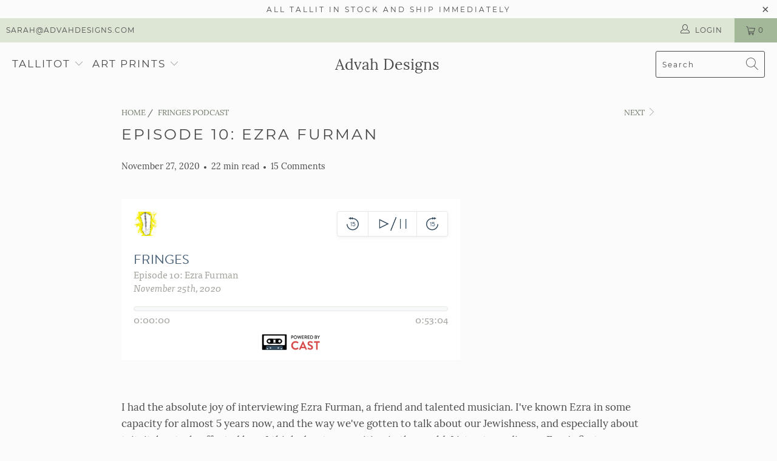

--- FILE ---
content_type: text/html; charset=utf-8
request_url: https://www.advahdesigns.com/blogs/fringes-podcast/episode-10-ezra-furman
body_size: 45802
content:


 <!DOCTYPE html>
<html lang="en"> <head> <meta charset="utf-8"> <meta http-equiv="cleartype" content="on"> <meta name="robots" content="index,follow"> <!-- Mobile Specific Metas --> <meta name="HandheldFriendly" content="True"> <meta name="MobileOptimized" content="320"> <meta name="viewport" content="width=device-width,initial-scale=1"> <meta name="theme-color" content="#fbfbfb"> <title>
      Episode 10: Ezra Furman - Advah Designs</title> <meta name="description" content="  I had the absolute joy of interviewing Ezra Furman, a friend and talented musician. I&#39;ve known Ezra in some capacity for almost 5 years now, and the way we&#39;ve gotten to talk about our Jewishness, and especially about tzitzit, has truly affected how I think about my position in the world. Listen to us discuss Ezra&#39;s f"/> <!-- Preconnect Domains --> <link rel="preconnect" href="https://fonts.shopifycdn.com" /> <link rel="preconnect" href="https://cdn.shopify.com" /> <link rel="preconnect" href="https://v.shopify.com" /> <link rel="preconnect" href="https://cdn.shopifycloud.com" /> <link rel="preconnect" href="https://monorail-edge.shopifysvc.com"> <!-- fallback for browsers that don't support preconnect --> <link rel="dns-prefetch" href="https://fonts.shopifycdn.com" /> <link rel="dns-prefetch" href="https://cdn.shopify.com" /> <link rel="dns-prefetch" href="https://v.shopify.com" /> <link rel="dns-prefetch" href="https://cdn.shopifycloud.com" /> <link rel="dns-prefetch" href="https://monorail-edge.shopifysvc.com"> <!-- Preload Assets --> <link rel="preload" href="//www.advahdesigns.com/cdn/shop/t/35/assets/fancybox.css?v=19278034316635137701622666444" as="style"> <link rel="preload" href="//www.advahdesigns.com/cdn/shop/t/35/assets/styles.css?v=93920751019755392111706549375" as="style"> <link rel="preload" href="//www.advahdesigns.com/cdn/shop/t/35/assets/jquery.min.js?v=81049236547974671631622666446" as="script"> <link rel="preload" href="//www.advahdesigns.com/cdn/shop/t/35/assets/vendors.js?v=27320778199242643271622666453" as="script"> <link rel="preload" href="//www.advahdesigns.com/cdn/shop/t/35/assets/sections.js?v=174371437794768973901622666474" as="script"> <link rel="preload" href="//www.advahdesigns.com/cdn/shop/t/35/assets/utilities.js?v=98808650757745409231622666474" as="script"> <link rel="preload" href="//www.advahdesigns.com/cdn/shop/t/35/assets/app.js?v=71710453677439256651622666474" as="script"> <!-- Stylesheet for Fancybox library --> <link href="//www.advahdesigns.com/cdn/shop/t/35/assets/fancybox.css?v=19278034316635137701622666444" rel="stylesheet" type="text/css" media="all" /> <!-- Stylesheets for Turbo --> <link href="//www.advahdesigns.com/cdn/shop/t/35/assets/styles.css?v=93920751019755392111706549375" rel="stylesheet" type="text/css" media="all" /> <script>
      window.lazySizesConfig = window.lazySizesConfig || {};

      lazySizesConfig.expand = 300;
      lazySizesConfig.loadHidden = false;

      /*! lazysizes - v5.2.2 - bgset plugin */
      !function(e,t){var a=function(){t(e.lazySizes),e.removeEventListener("lazyunveilread",a,!0)};t=t.bind(null,e,e.document),"object"==typeof module&&module.exports?t(require("lazysizes")):"function"==typeof define&&define.amd?define(["lazysizes"],t):e.lazySizes?a():e.addEventListener("lazyunveilread",a,!0)}(window,function(e,z,g){"use strict";var c,y,b,f,i,s,n,v,m;e.addEventListener&&(c=g.cfg,y=/\s+/g,b=/\s*\|\s+|\s+\|\s*/g,f=/^(.+?)(?:\s+\[\s*(.+?)\s*\])(?:\s+\[\s*(.+?)\s*\])?$/,i=/^\s*\(*\s*type\s*:\s*(.+?)\s*\)*\s*$/,s=/\(|\)|'/,n={contain:1,cover:1},v=function(e,t){var a;t&&((a=t.match(i))&&a[1]?e.setAttribute("type",a[1]):e.setAttribute("media",c.customMedia[t]||t))},m=function(e){var t,a,i,r;e.target._lazybgset&&(a=(t=e.target)._lazybgset,(i=t.currentSrc||t.src)&&((r=g.fire(a,"bgsetproxy",{src:i,useSrc:s.test(i)?JSON.stringify(i):i})).defaultPrevented||(a.style.backgroundImage="url("+r.detail.useSrc+")")),t._lazybgsetLoading&&(g.fire(a,"_lazyloaded",{},!1,!0),delete t._lazybgsetLoading))},addEventListener("lazybeforeunveil",function(e){var t,a,i,r,s,n,l,d,o,u;!e.defaultPrevented&&(t=e.target.getAttribute("data-bgset"))&&(o=e.target,(u=z.createElement("img")).alt="",u._lazybgsetLoading=!0,e.detail.firesLoad=!0,a=t,i=o,r=u,s=z.createElement("picture"),n=i.getAttribute(c.sizesAttr),l=i.getAttribute("data-ratio"),d=i.getAttribute("data-optimumx"),i._lazybgset&&i._lazybgset.parentNode==i&&i.removeChild(i._lazybgset),Object.defineProperty(r,"_lazybgset",{value:i,writable:!0}),Object.defineProperty(i,"_lazybgset",{value:s,writable:!0}),a=a.replace(y," ").split(b),s.style.display="none",r.className=c.lazyClass,1!=a.length||n||(n="auto"),a.forEach(function(e){var t,a=z.createElement("source");n&&"auto"!=n&&a.setAttribute("sizes",n),(t=e.match(f))?(a.setAttribute(c.srcsetAttr,t[1]),v(a,t[2]),v(a,t[3])):a.setAttribute(c.srcsetAttr,e),s.appendChild(a)}),n&&(r.setAttribute(c.sizesAttr,n),i.removeAttribute(c.sizesAttr),i.removeAttribute("sizes")),d&&r.setAttribute("data-optimumx",d),l&&r.setAttribute("data-ratio",l),s.appendChild(r),i.appendChild(s),setTimeout(function(){g.loader.unveil(u),g.rAF(function(){g.fire(u,"_lazyloaded",{},!0,!0),u.complete&&m({target:u})})}))}),z.addEventListener("load",m,!0),e.addEventListener("lazybeforesizes",function(e){var t,a,i,r;e.detail.instance==g&&e.target._lazybgset&&e.detail.dataAttr&&(t=e.target._lazybgset,i=t,r=(getComputedStyle(i)||{getPropertyValue:function(){}}).getPropertyValue("background-size"),!n[r]&&n[i.style.backgroundSize]&&(r=i.style.backgroundSize),n[a=r]&&(e.target._lazysizesParentFit=a,g.rAF(function(){e.target.setAttribute("data-parent-fit",a),e.target._lazysizesParentFit&&delete e.target._lazysizesParentFit})))},!0),z.documentElement.addEventListener("lazybeforesizes",function(e){var t,a;!e.defaultPrevented&&e.target._lazybgset&&e.detail.instance==g&&(e.detail.width=(t=e.target._lazybgset,a=g.gW(t,t.parentNode),(!t._lazysizesWidth||a>t._lazysizesWidth)&&(t._lazysizesWidth=a),t._lazysizesWidth))}))});

      /*! lazysizes - v5.2.2 */
      !function(e){var t=function(u,D,f){"use strict";var k,H;if(function(){var e;var t={lazyClass:"lazyload",loadedClass:"lazyloaded",loadingClass:"lazyloading",preloadClass:"lazypreload",errorClass:"lazyerror",autosizesClass:"lazyautosizes",srcAttr:"data-src",srcsetAttr:"data-srcset",sizesAttr:"data-sizes",minSize:40,customMedia:{},init:true,expFactor:1.5,hFac:.8,loadMode:2,loadHidden:true,ricTimeout:0,throttleDelay:125};H=u.lazySizesConfig||u.lazysizesConfig||{};for(e in t){if(!(e in H)){H[e]=t[e]}}}(),!D||!D.getElementsByClassName){return{init:function(){},cfg:H,noSupport:true}}var O=D.documentElement,a=u.HTMLPictureElement,P="addEventListener",$="getAttribute",q=u[P].bind(u),I=u.setTimeout,U=u.requestAnimationFrame||I,l=u.requestIdleCallback,j=/^picture$/i,r=["load","error","lazyincluded","_lazyloaded"],i={},G=Array.prototype.forEach,J=function(e,t){if(!i[t]){i[t]=new RegExp("(\\s|^)"+t+"(\\s|$)")}return i[t].test(e[$]("class")||"")&&i[t]},K=function(e,t){if(!J(e,t)){e.setAttribute("class",(e[$]("class")||"").trim()+" "+t)}},Q=function(e,t){var i;if(i=J(e,t)){e.setAttribute("class",(e[$]("class")||"").replace(i," "))}},V=function(t,i,e){var a=e?P:"removeEventListener";if(e){V(t,i)}r.forEach(function(e){t[a](e,i)})},X=function(e,t,i,a,r){var n=D.createEvent("Event");if(!i){i={}}i.instance=k;n.initEvent(t,!a,!r);n.detail=i;e.dispatchEvent(n);return n},Y=function(e,t){var i;if(!a&&(i=u.picturefill||H.pf)){if(t&&t.src&&!e[$]("srcset")){e.setAttribute("srcset",t.src)}i({reevaluate:true,elements:[e]})}else if(t&&t.src){e.src=t.src}},Z=function(e,t){return(getComputedStyle(e,null)||{})[t]},s=function(e,t,i){i=i||e.offsetWidth;while(i<H.minSize&&t&&!e._lazysizesWidth){i=t.offsetWidth;t=t.parentNode}return i},ee=function(){var i,a;var t=[];var r=[];var n=t;var s=function(){var e=n;n=t.length?r:t;i=true;a=false;while(e.length){e.shift()()}i=false};var e=function(e,t){if(i&&!t){e.apply(this,arguments)}else{n.push(e);if(!a){a=true;(D.hidden?I:U)(s)}}};e._lsFlush=s;return e}(),te=function(i,e){return e?function(){ee(i)}:function(){var e=this;var t=arguments;ee(function(){i.apply(e,t)})}},ie=function(e){var i;var a=0;var r=H.throttleDelay;var n=H.ricTimeout;var t=function(){i=false;a=f.now();e()};var s=l&&n>49?function(){l(t,{timeout:n});if(n!==H.ricTimeout){n=H.ricTimeout}}:te(function(){I(t)},true);return function(e){var t;if(e=e===true){n=33}if(i){return}i=true;t=r-(f.now()-a);if(t<0){t=0}if(e||t<9){s()}else{I(s,t)}}},ae=function(e){var t,i;var a=99;var r=function(){t=null;e()};var n=function(){var e=f.now()-i;if(e<a){I(n,a-e)}else{(l||r)(r)}};return function(){i=f.now();if(!t){t=I(n,a)}}},e=function(){var v,m,c,h,e;var y,z,g,p,C,b,A;var n=/^img$/i;var d=/^iframe$/i;var E="onscroll"in u&&!/(gle|ing)bot/.test(navigator.userAgent);var _=0;var w=0;var N=0;var M=-1;var x=function(e){N--;if(!e||N<0||!e.target){N=0}};var W=function(e){if(A==null){A=Z(D.body,"visibility")=="hidden"}return A||!(Z(e.parentNode,"visibility")=="hidden"&&Z(e,"visibility")=="hidden")};var S=function(e,t){var i;var a=e;var r=W(e);g-=t;b+=t;p-=t;C+=t;while(r&&(a=a.offsetParent)&&a!=D.body&&a!=O){r=(Z(a,"opacity")||1)>0;if(r&&Z(a,"overflow")!="visible"){i=a.getBoundingClientRect();r=C>i.left&&p<i.right&&b>i.top-1&&g<i.bottom+1}}return r};var t=function(){var e,t,i,a,r,n,s,l,o,u,f,c;var d=k.elements;if((h=H.loadMode)&&N<8&&(e=d.length)){t=0;M++;for(;t<e;t++){if(!d[t]||d[t]._lazyRace){continue}if(!E||k.prematureUnveil&&k.prematureUnveil(d[t])){R(d[t]);continue}if(!(l=d[t][$]("data-expand"))||!(n=l*1)){n=w}if(!u){u=!H.expand||H.expand<1?O.clientHeight>500&&O.clientWidth>500?500:370:H.expand;k._defEx=u;f=u*H.expFactor;c=H.hFac;A=null;if(w<f&&N<1&&M>2&&h>2&&!D.hidden){w=f;M=0}else if(h>1&&M>1&&N<6){w=u}else{w=_}}if(o!==n){y=innerWidth+n*c;z=innerHeight+n;s=n*-1;o=n}i=d[t].getBoundingClientRect();if((b=i.bottom)>=s&&(g=i.top)<=z&&(C=i.right)>=s*c&&(p=i.left)<=y&&(b||C||p||g)&&(H.loadHidden||W(d[t]))&&(m&&N<3&&!l&&(h<3||M<4)||S(d[t],n))){R(d[t]);r=true;if(N>9){break}}else if(!r&&m&&!a&&N<4&&M<4&&h>2&&(v[0]||H.preloadAfterLoad)&&(v[0]||!l&&(b||C||p||g||d[t][$](H.sizesAttr)!="auto"))){a=v[0]||d[t]}}if(a&&!r){R(a)}}};var i=ie(t);var B=function(e){var t=e.target;if(t._lazyCache){delete t._lazyCache;return}x(e);K(t,H.loadedClass);Q(t,H.loadingClass);V(t,L);X(t,"lazyloaded")};var a=te(B);var L=function(e){a({target:e.target})};var T=function(t,i){try{t.contentWindow.location.replace(i)}catch(e){t.src=i}};var F=function(e){var t;var i=e[$](H.srcsetAttr);if(t=H.customMedia[e[$]("data-media")||e[$]("media")]){e.setAttribute("media",t)}if(i){e.setAttribute("srcset",i)}};var s=te(function(t,e,i,a,r){var n,s,l,o,u,f;if(!(u=X(t,"lazybeforeunveil",e)).defaultPrevented){if(a){if(i){K(t,H.autosizesClass)}else{t.setAttribute("sizes",a)}}s=t[$](H.srcsetAttr);n=t[$](H.srcAttr);if(r){l=t.parentNode;o=l&&j.test(l.nodeName||"")}f=e.firesLoad||"src"in t&&(s||n||o);u={target:t};K(t,H.loadingClass);if(f){clearTimeout(c);c=I(x,2500);V(t,L,true)}if(o){G.call(l.getElementsByTagName("source"),F)}if(s){t.setAttribute("srcset",s)}else if(n&&!o){if(d.test(t.nodeName)){T(t,n)}else{t.src=n}}if(r&&(s||o)){Y(t,{src:n})}}if(t._lazyRace){delete t._lazyRace}Q(t,H.lazyClass);ee(function(){var e=t.complete&&t.naturalWidth>1;if(!f||e){if(e){K(t,"ls-is-cached")}B(u);t._lazyCache=true;I(function(){if("_lazyCache"in t){delete t._lazyCache}},9)}if(t.loading=="lazy"){N--}},true)});var R=function(e){if(e._lazyRace){return}var t;var i=n.test(e.nodeName);var a=i&&(e[$](H.sizesAttr)||e[$]("sizes"));var r=a=="auto";if((r||!m)&&i&&(e[$]("src")||e.srcset)&&!e.complete&&!J(e,H.errorClass)&&J(e,H.lazyClass)){return}t=X(e,"lazyunveilread").detail;if(r){re.updateElem(e,true,e.offsetWidth)}e._lazyRace=true;N++;s(e,t,r,a,i)};var r=ae(function(){H.loadMode=3;i()});var l=function(){if(H.loadMode==3){H.loadMode=2}r()};var o=function(){if(m){return}if(f.now()-e<999){I(o,999);return}m=true;H.loadMode=3;i();q("scroll",l,true)};return{_:function(){e=f.now();k.elements=D.getElementsByClassName(H.lazyClass);v=D.getElementsByClassName(H.lazyClass+" "+H.preloadClass);q("scroll",i,true);q("resize",i,true);q("pageshow",function(e){if(e.persisted){var t=D.querySelectorAll("."+H.loadingClass);if(t.length&&t.forEach){U(function(){t.forEach(function(e){if(e.complete){R(e)}})})}}});if(u.MutationObserver){new MutationObserver(i).observe(O,{childList:true,subtree:true,attributes:true})}else{O[P]("DOMNodeInserted",i,true);O[P]("DOMAttrModified",i,true);setInterval(i,999)}q("hashchange",i,true);["focus","mouseover","click","load","transitionend","animationend"].forEach(function(e){D[P](e,i,true)});if(/d$|^c/.test(D.readyState)){o()}else{q("load",o);D[P]("DOMContentLoaded",i);I(o,2e4)}if(k.elements.length){t();ee._lsFlush()}else{i()}},checkElems:i,unveil:R,_aLSL:l}}(),re=function(){var i;var n=te(function(e,t,i,a){var r,n,s;e._lazysizesWidth=a;a+="px";e.setAttribute("sizes",a);if(j.test(t.nodeName||"")){r=t.getElementsByTagName("source");for(n=0,s=r.length;n<s;n++){r[n].setAttribute("sizes",a)}}if(!i.detail.dataAttr){Y(e,i.detail)}});var a=function(e,t,i){var a;var r=e.parentNode;if(r){i=s(e,r,i);a=X(e,"lazybeforesizes",{width:i,dataAttr:!!t});if(!a.defaultPrevented){i=a.detail.width;if(i&&i!==e._lazysizesWidth){n(e,r,a,i)}}}};var e=function(){var e;var t=i.length;if(t){e=0;for(;e<t;e++){a(i[e])}}};var t=ae(e);return{_:function(){i=D.getElementsByClassName(H.autosizesClass);q("resize",t)},checkElems:t,updateElem:a}}(),t=function(){if(!t.i&&D.getElementsByClassName){t.i=true;re._();e._()}};return I(function(){H.init&&t()}),k={cfg:H,autoSizer:re,loader:e,init:t,uP:Y,aC:K,rC:Q,hC:J,fire:X,gW:s,rAF:ee}}(e,e.document,Date);e.lazySizes=t,"object"==typeof module&&module.exports&&(module.exports=t)}("undefined"!=typeof window?window:{});</script> <!-- Icons --> <link rel="shortcut icon" type="image/x-icon" href="//www.advahdesigns.com/cdn/shop/files/fav2_180x180.jpg?v=1623989902"> <link rel="apple-touch-icon" href="//www.advahdesigns.com/cdn/shop/files/fav2_180x180.jpg?v=1623989902"/> <link rel="apple-touch-icon" sizes="57x57" href="//www.advahdesigns.com/cdn/shop/files/fav2_57x57.jpg?v=1623989902"/> <link rel="apple-touch-icon" sizes="60x60" href="//www.advahdesigns.com/cdn/shop/files/fav2_60x60.jpg?v=1623989902"/> <link rel="apple-touch-icon" sizes="72x72" href="//www.advahdesigns.com/cdn/shop/files/fav2_72x72.jpg?v=1623989902"/> <link rel="apple-touch-icon" sizes="76x76" href="//www.advahdesigns.com/cdn/shop/files/fav2_76x76.jpg?v=1623989902"/> <link rel="apple-touch-icon" sizes="114x114" href="//www.advahdesigns.com/cdn/shop/files/fav2_114x114.jpg?v=1623989902"/> <link rel="apple-touch-icon" sizes="180x180" href="//www.advahdesigns.com/cdn/shop/files/fav2_180x180.jpg?v=1623989902"/> <link rel="apple-touch-icon" sizes="228x228" href="//www.advahdesigns.com/cdn/shop/files/fav2_228x228.jpg?v=1623989902"/> <link rel="canonical" href="https://www.advahdesigns.com/blogs/fringes-podcast/episode-10-ezra-furman"/> <script src="//www.advahdesigns.com/cdn/shop/t/35/assets/jquery.min.js?v=81049236547974671631622666446" defer></script> <script type="text/javascript" src="/services/javascripts/currencies.js" data-no-instant></script> <script src="//www.advahdesigns.com/cdn/shop/t/35/assets/currencies.js?v=95845466617158588061622666444" defer></script> <script>
      window.Theme = window.Theme || {};
      window.Theme.version = '6.2.0';
      window.Theme.name = 'Turbo';</script> <script>
      
Shopify = window.Shopify || {};Shopify.theme_settings = {};
Currency = window.Currency || {};Shopify.routes = {};Shopify.theme_settings.display_tos_checkbox = false;Shopify.theme_settings.go_to_checkout = true;Shopify.theme_settings.cart_action = "ajax";Shopify.theme_settings.cart_shipping_calculator = false;Shopify.theme_settings.collection_swatches = false;Shopify.theme_settings.collection_secondary_image = true;


Currency.show_multiple_currencies = true;
Currency.shop_currency = "USD";
Currency.default_currency = "USD";
Currency.display_format = "money_format";
Currency.money_format = "$ {{amount}}";
Currency.money_format_no_currency = "$ {{amount}}";
Currency.money_format_currency = "$ {{amount}} USD";
Currency.native_multi_currency = true;
Currency.iso_code = "USD";
Currency.symbol = "$";Shopify.theme_settings.display_inventory_left = true;Shopify.theme_settings.inventory_threshold = 52;Shopify.theme_settings.limit_quantity = false;Shopify.theme_settings.menu_position = "inline";Shopify.theme_settings.newsletter_popup = false;Shopify.theme_settings.newsletter_popup_days = "7";Shopify.theme_settings.newsletter_popup_mobile = false;Shopify.theme_settings.newsletter_popup_seconds = 8;Shopify.theme_settings.pagination_type = "infinite_scroll";Shopify.theme_settings.search_pagination_type = "infinite_scroll";Shopify.theme_settings.enable_shopify_review_comments = false;Shopify.theme_settings.enable_shopify_collection_badges = false;Shopify.theme_settings.quick_shop_thumbnail_position = "bottom-thumbnails";Shopify.theme_settings.product_form_style = "dropdown";Shopify.theme_settings.sale_banner_enabled = false;Shopify.theme_settings.display_savings = true;Shopify.theme_settings.display_sold_out_price = true;Shopify.theme_settings.sold_out_text = "Sold Out";Shopify.theme_settings.free_text = "Free";Shopify.theme_settings.video_looping = false;Shopify.theme_settings.quick_shop_style = "popup";Shopify.routes.cart_url = "/cart";Shopify.routes.root_url = "/";Shopify.routes.search_url = "/search";Shopify.theme_settings.image_loading_style = "blur-up";Shopify.theme_settings.search_option = "product";Shopify.theme_settings.search_items_to_display = 5;Shopify.theme_settings.enable_autocomplete = true;Shopify.theme_settings.page_dots_enabled = true;Shopify.theme_settings.slideshow_arrow_size = "light";Shopify.theme_settings.quick_shop_enabled = false;Shopify.translation =Shopify.translation || {};Shopify.translation.agree_to_terms_warning = "You must agree with the terms and conditions to checkout.";Shopify.translation.one_item_left = "in stock";Shopify.translation.items_left_text = "in stock";Shopify.translation.cart_savings_text = "Total Savings";Shopify.translation.cart_discount_text = "Discount";Shopify.translation.cart_subtotal_text = "Subtotal";Shopify.translation.cart_remove_text = "Remove";Shopify.translation.newsletter_success_text = "Thank you for joining our mailing list!";Shopify.translation.notify_email = "Enter your email address...";Shopify.translation.notify_email_value = "Translation missing: en.contact.fields.email";Shopify.translation.notify_email_send = "Send";Shopify.translation.notify_message_first = "Please notify me when ";Shopify.translation.notify_message_last = " becomes available - ";Shopify.translation.notify_success_text = "Thanks! We will notify you when this product becomes available!";Shopify.translation.add_to_cart = "Add to Cart";Shopify.translation.coming_soon_text = "Coming Soon";Shopify.translation.sold_out_text = "Sold Out";Shopify.translation.sale_text = "Sale";Shopify.translation.savings_text = "You Save";Shopify.translation.from_text = "from";Shopify.translation.new_text = "New";Shopify.translation.pre_order_text = "Pre-Order";Shopify.translation.unavailable_text = "Unavailable";Shopify.translation.all_results = "View all results";Shopify.translation.no_results = "Sorry, no results!";Shopify.media_queries =Shopify.media_queries || {};Shopify.media_queries.small = window.matchMedia( "(max-width: 480px)" );Shopify.media_queries.medium = window.matchMedia( "(max-width: 798px)" );Shopify.media_queries.large = window.matchMedia( "(min-width: 799px)" );Shopify.media_queries.larger = window.matchMedia( "(min-width: 960px)" );Shopify.media_queries.xlarge = window.matchMedia( "(min-width: 1200px)" );Shopify.media_queries.ie10 = window.matchMedia( "all and (-ms-high-contrast: none), (-ms-high-contrast: active)" );Shopify.media_queries.tablet = window.matchMedia( "only screen and (min-width: 799px) and (max-width: 1024px)" );</script> <script src="//www.advahdesigns.com/cdn/shop/t/35/assets/vendors.js?v=27320778199242643271622666453" defer></script> <script src="//www.advahdesigns.com/cdn/shop/t/35/assets/sections.js?v=174371437794768973901622666474" defer></script> <script src="//www.advahdesigns.com/cdn/shop/t/35/assets/utilities.js?v=98808650757745409231622666474" defer></script> <script src="//www.advahdesigns.com/cdn/shop/t/35/assets/app.js?v=71710453677439256651622666474" defer></script> <script src="//www.advahdesigns.com/cdn/shop/t/35/assets/instantclick.min.js?v=20092422000980684151622666445" data-no-instant defer></script> <script data-no-instant>
        window.addEventListener('DOMContentLoaded', function() {

          function inIframe() {
            try {
              return window.self !== window.top;
            } catch (e) {
              return true;
            }
          }

          if (!inIframe()){
            InstantClick.on('change', function() {

              $('head script[src*="shopify"]').each(function() {
                var script = document.createElement('script');
                script.type = 'text/javascript';
                script.src = $(this).attr('src');

                $('body').append(script);
              });

              $('body').removeClass('fancybox-active');
              $.fancybox.destroy();

              InstantClick.init();

            });
          }
        });</script> <script></script> <script type="text/javascript">
    (function(c,l,a,r,i,t,y){
        c[a]=c[a]||function(){(c[a].q=c[a].q||[]).push(arguments)};
        t=l.createElement(r);t.async=1;t.src="https://www.clarity.ms/tag/"+i;
        y=l.getElementsByTagName(r)[0];y.parentNode.insertBefore(t,y);
    })(window, document, "clarity", "script", "7jbkc2t7st");
</script> <script>window.performance && window.performance.mark && window.performance.mark('shopify.content_for_header.start');</script><meta name="google-site-verification" content="nQTYCC3mNbeHayDYIltQAMZ19qBEV206uut9zlI83Sw">
<meta name="facebook-domain-verification" content="yr7s8lnhsf5owqrf1qxhok5frdcp7a">
<meta id="shopify-digital-wallet" name="shopify-digital-wallet" content="/9973634/digital_wallets/dialog">
<meta name="shopify-checkout-api-token" content="9c5b3d1ae3693bb6a7634b21729f9ee7">
<link rel="alternate" type="application/atom+xml" title="Feed" href="/blogs/fringes-podcast.atom" />
<script async="async" src="/checkouts/internal/preloads.js?locale=en-US"></script>
<link rel="preconnect" href="https://shop.app" crossorigin="anonymous">
<script async="async" src="https://shop.app/checkouts/internal/preloads.js?locale=en-US&shop_id=9973634" crossorigin="anonymous"></script>
<script id="apple-pay-shop-capabilities" type="application/json">{"shopId":9973634,"countryCode":"US","currencyCode":"USD","merchantCapabilities":["supports3DS"],"merchantId":"gid:\/\/shopify\/Shop\/9973634","merchantName":"Advah Designs","requiredBillingContactFields":["postalAddress","email"],"requiredShippingContactFields":["postalAddress","email"],"shippingType":"shipping","supportedNetworks":["visa","masterCard","amex","discover","elo","jcb"],"total":{"type":"pending","label":"Advah Designs","amount":"1.00"},"shopifyPaymentsEnabled":true,"supportsSubscriptions":true}</script>
<script id="shopify-features" type="application/json">{"accessToken":"9c5b3d1ae3693bb6a7634b21729f9ee7","betas":["rich-media-storefront-analytics"],"domain":"www.advahdesigns.com","predictiveSearch":true,"shopId":9973634,"locale":"en"}</script>
<script>var Shopify = Shopify || {};
Shopify.shop = "advah-designs.myshopify.com";
Shopify.locale = "en";
Shopify.currency = {"active":"USD","rate":"1.0"};
Shopify.country = "US";
Shopify.theme = {"name":"Turbo-florence","id":123650113731,"schema_name":"Turbo","schema_version":"6.2.0","theme_store_id":null,"role":"main"};
Shopify.theme.handle = "null";
Shopify.theme.style = {"id":null,"handle":null};
Shopify.cdnHost = "www.advahdesigns.com/cdn";
Shopify.routes = Shopify.routes || {};
Shopify.routes.root = "/";</script>
<script type="module">!function(o){(o.Shopify=o.Shopify||{}).modules=!0}(window);</script>
<script>!function(o){function n(){var o=[];function n(){o.push(Array.prototype.slice.apply(arguments))}return n.q=o,n}var t=o.Shopify=o.Shopify||{};t.loadFeatures=n(),t.autoloadFeatures=n()}(window);</script>
<script>
  window.ShopifyPay = window.ShopifyPay || {};
  window.ShopifyPay.apiHost = "shop.app\/pay";
  window.ShopifyPay.redirectState = null;
</script>
<script id="shop-js-analytics" type="application/json">{"pageType":"article"}</script>
<script defer="defer" async type="module" src="//www.advahdesigns.com/cdn/shopifycloud/shop-js/modules/v2/client.init-shop-cart-sync_C5BV16lS.en.esm.js"></script>
<script defer="defer" async type="module" src="//www.advahdesigns.com/cdn/shopifycloud/shop-js/modules/v2/chunk.common_CygWptCX.esm.js"></script>
<script type="module">
  await import("//www.advahdesigns.com/cdn/shopifycloud/shop-js/modules/v2/client.init-shop-cart-sync_C5BV16lS.en.esm.js");
await import("//www.advahdesigns.com/cdn/shopifycloud/shop-js/modules/v2/chunk.common_CygWptCX.esm.js");

  window.Shopify.SignInWithShop?.initShopCartSync?.({"fedCMEnabled":true,"windoidEnabled":true});

</script>
<script>
  window.Shopify = window.Shopify || {};
  if (!window.Shopify.featureAssets) window.Shopify.featureAssets = {};
  window.Shopify.featureAssets['shop-js'] = {"shop-cart-sync":["modules/v2/client.shop-cart-sync_ZFArdW7E.en.esm.js","modules/v2/chunk.common_CygWptCX.esm.js"],"init-fed-cm":["modules/v2/client.init-fed-cm_CmiC4vf6.en.esm.js","modules/v2/chunk.common_CygWptCX.esm.js"],"shop-button":["modules/v2/client.shop-button_tlx5R9nI.en.esm.js","modules/v2/chunk.common_CygWptCX.esm.js"],"shop-cash-offers":["modules/v2/client.shop-cash-offers_DOA2yAJr.en.esm.js","modules/v2/chunk.common_CygWptCX.esm.js","modules/v2/chunk.modal_D71HUcav.esm.js"],"init-windoid":["modules/v2/client.init-windoid_sURxWdc1.en.esm.js","modules/v2/chunk.common_CygWptCX.esm.js"],"shop-toast-manager":["modules/v2/client.shop-toast-manager_ClPi3nE9.en.esm.js","modules/v2/chunk.common_CygWptCX.esm.js"],"init-shop-email-lookup-coordinator":["modules/v2/client.init-shop-email-lookup-coordinator_B8hsDcYM.en.esm.js","modules/v2/chunk.common_CygWptCX.esm.js"],"init-shop-cart-sync":["modules/v2/client.init-shop-cart-sync_C5BV16lS.en.esm.js","modules/v2/chunk.common_CygWptCX.esm.js"],"avatar":["modules/v2/client.avatar_BTnouDA3.en.esm.js"],"pay-button":["modules/v2/client.pay-button_FdsNuTd3.en.esm.js","modules/v2/chunk.common_CygWptCX.esm.js"],"init-customer-accounts":["modules/v2/client.init-customer-accounts_DxDtT_ad.en.esm.js","modules/v2/client.shop-login-button_C5VAVYt1.en.esm.js","modules/v2/chunk.common_CygWptCX.esm.js","modules/v2/chunk.modal_D71HUcav.esm.js"],"init-shop-for-new-customer-accounts":["modules/v2/client.init-shop-for-new-customer-accounts_ChsxoAhi.en.esm.js","modules/v2/client.shop-login-button_C5VAVYt1.en.esm.js","modules/v2/chunk.common_CygWptCX.esm.js","modules/v2/chunk.modal_D71HUcav.esm.js"],"shop-login-button":["modules/v2/client.shop-login-button_C5VAVYt1.en.esm.js","modules/v2/chunk.common_CygWptCX.esm.js","modules/v2/chunk.modal_D71HUcav.esm.js"],"init-customer-accounts-sign-up":["modules/v2/client.init-customer-accounts-sign-up_CPSyQ0Tj.en.esm.js","modules/v2/client.shop-login-button_C5VAVYt1.en.esm.js","modules/v2/chunk.common_CygWptCX.esm.js","modules/v2/chunk.modal_D71HUcav.esm.js"],"shop-follow-button":["modules/v2/client.shop-follow-button_Cva4Ekp9.en.esm.js","modules/v2/chunk.common_CygWptCX.esm.js","modules/v2/chunk.modal_D71HUcav.esm.js"],"checkout-modal":["modules/v2/client.checkout-modal_BPM8l0SH.en.esm.js","modules/v2/chunk.common_CygWptCX.esm.js","modules/v2/chunk.modal_D71HUcav.esm.js"],"lead-capture":["modules/v2/client.lead-capture_Bi8yE_yS.en.esm.js","modules/v2/chunk.common_CygWptCX.esm.js","modules/v2/chunk.modal_D71HUcav.esm.js"],"shop-login":["modules/v2/client.shop-login_D6lNrXab.en.esm.js","modules/v2/chunk.common_CygWptCX.esm.js","modules/v2/chunk.modal_D71HUcav.esm.js"],"payment-terms":["modules/v2/client.payment-terms_CZxnsJam.en.esm.js","modules/v2/chunk.common_CygWptCX.esm.js","modules/v2/chunk.modal_D71HUcav.esm.js"]};
</script>
<script>(function() {
  var isLoaded = false;
  function asyncLoad() {
    if (isLoaded) return;
    isLoaded = true;
    var urls = ["https:\/\/d1639lhkj5l89m.cloudfront.net\/js\/storefront\/uppromote.js?shop=advah-designs.myshopify.com","https:\/\/static.klaviyo.com\/onsite\/js\/WSyhQ4\/klaviyo.js?company_id=WSyhQ4\u0026shop=advah-designs.myshopify.com"];
    for (var i = 0; i <urls.length; i++) {
      var s = document.createElement('script');
      s.type = 'text/javascript';
      s.async = true;
      s.src = urls[i];
      var x = document.getElementsByTagName('script')[0];
      x.parentNode.insertBefore(s, x);
    }
  };
  if(window.attachEvent) {
    window.attachEvent('onload', asyncLoad);
  } else {
    window.addEventListener('load', asyncLoad, false);
  }
})();</script>
<script id="__st">var __st={"a":9973634,"offset":-18000,"reqid":"72f70eda-7b0c-46d5-bf80-c3211394a5a5-1768733412","pageurl":"www.advahdesigns.com\/blogs\/fringes-podcast\/episode-10-ezra-furman","s":"articles-492694929603","u":"9654568b4fb0","p":"article","rtyp":"article","rid":492694929603};</script>
<script>window.ShopifyPaypalV4VisibilityTracking = true;</script>
<script id="captcha-bootstrap">!function(){'use strict';const t='contact',e='account',n='new_comment',o=[[t,t],['blogs',n],['comments',n],[t,'customer']],c=[[e,'customer_login'],[e,'guest_login'],[e,'recover_customer_password'],[e,'create_customer']],r=t=>t.map((([t,e])=>`form[action*='/${t}']:not([data-nocaptcha='true']) input[name='form_type'][value='${e}']`)).join(','),a=t=>()=>t?[...document.querySelectorAll(t)].map((t=>t.form)):[];function s(){const t=[...o],e=r(t);return a(e)}const i='password',u='form_key',d=['recaptcha-v3-token','g-recaptcha-response','h-captcha-response',i],f=()=>{try{return window.sessionStorage}catch{return}},m='__shopify_v',_=t=>t.elements[u];function p(t,e,n=!1){try{const o=window.sessionStorage,c=JSON.parse(o.getItem(e)),{data:r}=function(t){const{data:e,action:n}=t;return t[m]||n?{data:e,action:n}:{data:t,action:n}}(c);for(const[e,n]of Object.entries(r))t.elements[e]&&(t.elements[e].value=n);n&&o.removeItem(e)}catch(o){console.error('form repopulation failed',{error:o})}}const l='form_type',E='cptcha';function T(t){t.dataset[E]=!0}const w=window,h=w.document,L='Shopify',v='ce_forms',y='captcha';let A=!1;((t,e)=>{const n=(g='f06e6c50-85a8-45c8-87d0-21a2b65856fe',I='https://cdn.shopify.com/shopifycloud/storefront-forms-hcaptcha/ce_storefront_forms_captcha_hcaptcha.v1.5.2.iife.js',D={infoText:'Protected by hCaptcha',privacyText:'Privacy',termsText:'Terms'},(t,e,n)=>{const o=w[L][v],c=o.bindForm;if(c)return c(t,g,e,D).then(n);var r;o.q.push([[t,g,e,D],n]),r=I,A||(h.body.append(Object.assign(h.createElement('script'),{id:'captcha-provider',async:!0,src:r})),A=!0)});var g,I,D;w[L]=w[L]||{},w[L][v]=w[L][v]||{},w[L][v].q=[],w[L][y]=w[L][y]||{},w[L][y].protect=function(t,e){n(t,void 0,e),T(t)},Object.freeze(w[L][y]),function(t,e,n,w,h,L){const[v,y,A,g]=function(t,e,n){const i=e?o:[],u=t?c:[],d=[...i,...u],f=r(d),m=r(i),_=r(d.filter((([t,e])=>n.includes(e))));return[a(f),a(m),a(_),s()]}(w,h,L),I=t=>{const e=t.target;return e instanceof HTMLFormElement?e:e&&e.form},D=t=>v().includes(t);t.addEventListener('submit',(t=>{const e=I(t);if(!e)return;const n=D(e)&&!e.dataset.hcaptchaBound&&!e.dataset.recaptchaBound,o=_(e),c=g().includes(e)&&(!o||!o.value);(n||c)&&t.preventDefault(),c&&!n&&(function(t){try{if(!f())return;!function(t){const e=f();if(!e)return;const n=_(t);if(!n)return;const o=n.value;o&&e.removeItem(o)}(t);const e=Array.from(Array(32),(()=>Math.random().toString(36)[2])).join('');!function(t,e){_(t)||t.append(Object.assign(document.createElement('input'),{type:'hidden',name:u})),t.elements[u].value=e}(t,e),function(t,e){const n=f();if(!n)return;const o=[...t.querySelectorAll(`input[type='${i}']`)].map((({name:t})=>t)),c=[...d,...o],r={};for(const[a,s]of new FormData(t).entries())c.includes(a)||(r[a]=s);n.setItem(e,JSON.stringify({[m]:1,action:t.action,data:r}))}(t,e)}catch(e){console.error('failed to persist form',e)}}(e),e.submit())}));const S=(t,e)=>{t&&!t.dataset[E]&&(n(t,e.some((e=>e===t))),T(t))};for(const o of['focusin','change'])t.addEventListener(o,(t=>{const e=I(t);D(e)&&S(e,y())}));const B=e.get('form_key'),M=e.get(l),P=B&&M;t.addEventListener('DOMContentLoaded',(()=>{const t=y();if(P)for(const e of t)e.elements[l].value===M&&p(e,B);[...new Set([...A(),...v().filter((t=>'true'===t.dataset.shopifyCaptcha))])].forEach((e=>S(e,t)))}))}(h,new URLSearchParams(w.location.search),n,t,e,['guest_login'])})(!0,!0)}();</script>
<script integrity="sha256-4kQ18oKyAcykRKYeNunJcIwy7WH5gtpwJnB7kiuLZ1E=" data-source-attribution="shopify.loadfeatures" defer="defer" src="//www.advahdesigns.com/cdn/shopifycloud/storefront/assets/storefront/load_feature-a0a9edcb.js" crossorigin="anonymous"></script>
<script crossorigin="anonymous" defer="defer" src="//www.advahdesigns.com/cdn/shopifycloud/storefront/assets/shopify_pay/storefront-65b4c6d7.js?v=20250812"></script>
<script data-source-attribution="shopify.dynamic_checkout.dynamic.init">var Shopify=Shopify||{};Shopify.PaymentButton=Shopify.PaymentButton||{isStorefrontPortableWallets:!0,init:function(){window.Shopify.PaymentButton.init=function(){};var t=document.createElement("script");t.src="https://www.advahdesigns.com/cdn/shopifycloud/portable-wallets/latest/portable-wallets.en.js",t.type="module",document.head.appendChild(t)}};
</script>
<script data-source-attribution="shopify.dynamic_checkout.buyer_consent">
  function portableWalletsHideBuyerConsent(e){var t=document.getElementById("shopify-buyer-consent"),n=document.getElementById("shopify-subscription-policy-button");t&&n&&(t.classList.add("hidden"),t.setAttribute("aria-hidden","true"),n.removeEventListener("click",e))}function portableWalletsShowBuyerConsent(e){var t=document.getElementById("shopify-buyer-consent"),n=document.getElementById("shopify-subscription-policy-button");t&&n&&(t.classList.remove("hidden"),t.removeAttribute("aria-hidden"),n.addEventListener("click",e))}window.Shopify?.PaymentButton&&(window.Shopify.PaymentButton.hideBuyerConsent=portableWalletsHideBuyerConsent,window.Shopify.PaymentButton.showBuyerConsent=portableWalletsShowBuyerConsent);
</script>
<script data-source-attribution="shopify.dynamic_checkout.cart.bootstrap">document.addEventListener("DOMContentLoaded",(function(){function t(){return document.querySelector("shopify-accelerated-checkout-cart, shopify-accelerated-checkout")}if(t())Shopify.PaymentButton.init();else{new MutationObserver((function(e,n){t()&&(Shopify.PaymentButton.init(),n.disconnect())})).observe(document.body,{childList:!0,subtree:!0})}}));
</script>
<link id="shopify-accelerated-checkout-styles" rel="stylesheet" media="screen" href="https://www.advahdesigns.com/cdn/shopifycloud/portable-wallets/latest/accelerated-checkout-backwards-compat.css" crossorigin="anonymous">
<style id="shopify-accelerated-checkout-cart">
        #shopify-buyer-consent {
  margin-top: 1em;
  display: inline-block;
  width: 100%;
}

#shopify-buyer-consent.hidden {
  display: none;
}

#shopify-subscription-policy-button {
  background: none;
  border: none;
  padding: 0;
  text-decoration: underline;
  font-size: inherit;
  cursor: pointer;
}

#shopify-subscription-policy-button::before {
  box-shadow: none;
}

      </style>

<script>window.performance && window.performance.mark && window.performance.mark('shopify.content_for_header.end');</script>

    

<meta name="author" content="Advah Designs">
<meta property="og:url" content="https://www.advahdesigns.com/blogs/fringes-podcast/episode-10-ezra-furman">
<meta property="og:site_name" content="Advah Designs"> <meta property="og:type" content="article"> <meta property="og:title" content="Episode 10: Ezra Furman"> <meta property="og:image" content="https://www.advahdesigns.com/cdn/shop/files/Mountain_Tallit_e_14cb1f43-56c2-4c76-a40e-ee191b035702_1200x.jpg?v=1629491795"> <meta property="og:image:secure_url" content="https://www.advahdesigns.com/cdn/shop/files/Mountain_Tallit_e_14cb1f43-56c2-4c76-a40e-ee191b035702_1200x.jpg?v=1629491795"> <meta property="og:image:width" content="2000"> <meta property="og:image:height" content="1500"> <meta property="og:description" content="  I had the absolute joy of interviewing Ezra Furman, a friend and talented musician. I&#39;ve known Ezra in some capacity for almost 5 years now, and the way we&#39;ve gotten to talk about our Jewishness, and especially about tzitzit, has truly affected how I think about my position in the world. Listen to us discuss Ezra&#39;s f">




<meta name="twitter:card" content="summary"> <meta name="twitter:title" content="Episode 10: Ezra Furman"> <meta name="twitter:description" content="  I had the absolute joy of interviewing Ezra Furman, a friend and talented musician. I&#39;ve known Ezra in some capacity for almost 5 years now, and the way we&#39;ve gotten to talk about our Jewishness, and especially about tzitzit, has truly affected how I think about my position in the world. Listen to us discuss Ezra&#39;s first interactions with tallitot, her role as a queer Jew in rock and roll, femme tzitzit, and more. Check out her music on Bandcamp and Spotify, it&#39;s brilliant stuff.      Music by Home Despot, who is on Spotify here and Patreon here Some definitions from our conversation: Reconstructionist Judaism- One practice/tradition of Judaism, impossible to capture in a sentence. Further exploration of it found here. Shul: synagogue Galut: exile With any questions or comments, email me at emma@advahdesigns.com   Fringes Podcast Transcript Transcript by Tim Hipp at www.transcribeyourpod.com"><!-- BEGIN app block: shopify://apps/judge-me-reviews/blocks/judgeme_core/61ccd3b1-a9f2-4160-9fe9-4fec8413e5d8 --><!-- Start of Judge.me Core -->






<link rel="dns-prefetch" href="https://cdnwidget.judge.me">
<link rel="dns-prefetch" href="https://cdn.judge.me">
<link rel="dns-prefetch" href="https://cdn1.judge.me">
<link rel="dns-prefetch" href="https://api.judge.me">

<script data-cfasync='false' class='jdgm-settings-script'>window.jdgmSettings={"pagination":5,"disable_web_reviews":false,"badge_no_review_text":"No reviews","badge_n_reviews_text":"{{ n }} review/reviews","hide_badge_preview_if_no_reviews":true,"badge_hide_text":false,"enforce_center_preview_badge":false,"widget_title":"Customer Reviews","widget_open_form_text":"Write a review","widget_close_form_text":"Cancel review","widget_refresh_page_text":"Refresh page","widget_summary_text":"Based on {{ number_of_reviews }} review/reviews","widget_no_review_text":"Be the first to write a review","widget_name_field_text":"Display name","widget_verified_name_field_text":"Verified Name (public)","widget_name_placeholder_text":"Display name","widget_required_field_error_text":"This field is required.","widget_email_field_text":"Email address","widget_verified_email_field_text":"Verified Email (private, can not be edited)","widget_email_placeholder_text":"Your email address","widget_email_field_error_text":"Please enter a valid email address.","widget_rating_field_text":"Rating","widget_review_title_field_text":"Review Title","widget_review_title_placeholder_text":"Give your review a title","widget_review_body_field_text":"Review content","widget_review_body_placeholder_text":"Start writing here...","widget_pictures_field_text":"Picture/Video (optional)","widget_submit_review_text":"Submit Review","widget_submit_verified_review_text":"Submit Verified Review","widget_submit_success_msg_with_auto_publish":"Thank you! Please refresh the page in a few moments to see your review. You can remove or edit your review by logging into \u003ca href='https://judge.me/login' target='_blank' rel='nofollow noopener'\u003eJudge.me\u003c/a\u003e","widget_submit_success_msg_no_auto_publish":"Thank you! Your review will be published as soon as it is approved by the shop admin. You can remove or edit your review by logging into \u003ca href='https://judge.me/login' target='_blank' rel='nofollow noopener'\u003eJudge.me\u003c/a\u003e","widget_show_default_reviews_out_of_total_text":"Showing {{ n_reviews_shown }} out of {{ n_reviews }} reviews.","widget_show_all_link_text":"Show all","widget_show_less_link_text":"Show less","widget_author_said_text":"{{ reviewer_name }} said:","widget_days_text":"{{ n }} days ago","widget_weeks_text":"{{ n }} week/weeks ago","widget_months_text":"{{ n }} month/months ago","widget_years_text":"{{ n }} year/years ago","widget_yesterday_text":"Yesterday","widget_today_text":"Today","widget_replied_text":"\u003e\u003e {{ shop_name }} replied:","widget_read_more_text":"Read more","widget_reviewer_name_as_initial":"","widget_rating_filter_color":"#fbcd0a","widget_rating_filter_see_all_text":"See all reviews","widget_sorting_most_recent_text":"Most Recent","widget_sorting_highest_rating_text":"Highest Rating","widget_sorting_lowest_rating_text":"Lowest Rating","widget_sorting_with_pictures_text":"Only Pictures","widget_sorting_most_helpful_text":"Most Helpful","widget_open_question_form_text":"Ask a question","widget_reviews_subtab_text":"Reviews","widget_questions_subtab_text":"Questions","widget_question_label_text":"Question","widget_answer_label_text":"Answer","widget_question_placeholder_text":"Write your question here","widget_submit_question_text":"Submit Question","widget_question_submit_success_text":"Thank you for your question! We will notify you once it gets answered.","verified_badge_text":"Verified","verified_badge_bg_color":"","verified_badge_text_color":"","verified_badge_placement":"left-of-reviewer-name","widget_review_max_height":"","widget_hide_border":false,"widget_social_share":false,"widget_thumb":false,"widget_review_location_show":false,"widget_location_format":"","all_reviews_include_out_of_store_products":true,"all_reviews_out_of_store_text":"(out of store)","all_reviews_pagination":100,"all_reviews_product_name_prefix_text":"about","enable_review_pictures":true,"enable_question_anwser":false,"widget_theme":"default","review_date_format":"mm/dd/yyyy","default_sort_method":"most-recent","widget_product_reviews_subtab_text":"Product Reviews","widget_shop_reviews_subtab_text":"Shop Reviews","widget_other_products_reviews_text":"Reviews for other products","widget_store_reviews_subtab_text":"Store reviews","widget_no_store_reviews_text":"This store hasn't received any reviews yet","widget_web_restriction_product_reviews_text":"This product hasn't received any reviews yet","widget_no_items_text":"No items found","widget_show_more_text":"Show more","widget_write_a_store_review_text":"Write a Store Review","widget_other_languages_heading":"Reviews in Other Languages","widget_translate_review_text":"Translate review to {{ language }}","widget_translating_review_text":"Translating...","widget_show_original_translation_text":"Show original ({{ language }})","widget_translate_review_failed_text":"Review couldn't be translated.","widget_translate_review_retry_text":"Retry","widget_translate_review_try_again_later_text":"Try again later","show_product_url_for_grouped_product":false,"widget_sorting_pictures_first_text":"Pictures First","show_pictures_on_all_rev_page_mobile":false,"show_pictures_on_all_rev_page_desktop":false,"floating_tab_hide_mobile_install_preference":false,"floating_tab_button_name":"★ Reviews","floating_tab_title":"Let customers speak for us","floating_tab_button_color":"","floating_tab_button_background_color":"","floating_tab_url":"","floating_tab_url_enabled":false,"floating_tab_tab_style":"text","all_reviews_text_badge_text":"Customers rate us {{ shop.metafields.judgeme.all_reviews_rating | round: 1 }}/5 based on {{ shop.metafields.judgeme.all_reviews_count }} reviews.","all_reviews_text_badge_text_branded_style":"{{ shop.metafields.judgeme.all_reviews_rating | round: 1 }} out of 5 stars based on {{ shop.metafields.judgeme.all_reviews_count }} reviews","is_all_reviews_text_badge_a_link":false,"show_stars_for_all_reviews_text_badge":false,"all_reviews_text_badge_url":"","all_reviews_text_style":"branded","all_reviews_text_color_style":"judgeme_brand_color","all_reviews_text_color":"#108474","all_reviews_text_show_jm_brand":true,"featured_carousel_show_header":true,"featured_carousel_title":"Let customers speak for us","testimonials_carousel_title":"Customers are saying","videos_carousel_title":"Real customer stories","cards_carousel_title":"Customers are saying","featured_carousel_count_text":"from {{ n }} reviews","featured_carousel_add_link_to_all_reviews_page":false,"featured_carousel_url":"","featured_carousel_show_images":true,"featured_carousel_autoslide_interval":5,"featured_carousel_arrows_on_the_sides":false,"featured_carousel_height":250,"featured_carousel_width":80,"featured_carousel_image_size":0,"featured_carousel_image_height":250,"featured_carousel_arrow_color":"#eeeeee","verified_count_badge_style":"branded","verified_count_badge_orientation":"horizontal","verified_count_badge_color_style":"judgeme_brand_color","verified_count_badge_color":"#108474","is_verified_count_badge_a_link":false,"verified_count_badge_url":"","verified_count_badge_show_jm_brand":true,"widget_rating_preset_default":5,"widget_first_sub_tab":"product-reviews","widget_show_histogram":false,"widget_histogram_use_custom_color":false,"widget_pagination_use_custom_color":false,"widget_star_use_custom_color":false,"widget_verified_badge_use_custom_color":false,"widget_write_review_use_custom_color":false,"picture_reminder_submit_button":"Upload Pictures","enable_review_videos":false,"mute_video_by_default":false,"widget_sorting_videos_first_text":"Videos First","widget_review_pending_text":"Pending","featured_carousel_items_for_large_screen":3,"social_share_options_order":"Facebook,Twitter","remove_microdata_snippet":false,"disable_json_ld":false,"enable_json_ld_products":false,"preview_badge_show_question_text":false,"preview_badge_no_question_text":"No questions","preview_badge_n_question_text":"{{ number_of_questions }} question/questions","qa_badge_show_icon":false,"qa_badge_position":"same-row","remove_judgeme_branding":false,"widget_add_search_bar":false,"widget_search_bar_placeholder":"Search","widget_sorting_verified_only_text":"Verified only","featured_carousel_theme":"default","featured_carousel_show_rating":true,"featured_carousel_show_title":true,"featured_carousel_show_body":true,"featured_carousel_show_date":false,"featured_carousel_show_reviewer":true,"featured_carousel_show_product":false,"featured_carousel_header_background_color":"#108474","featured_carousel_header_text_color":"#ffffff","featured_carousel_name_product_separator":"reviewed","featured_carousel_full_star_background":"#108474","featured_carousel_empty_star_background":"#dadada","featured_carousel_vertical_theme_background":"#f9fafb","featured_carousel_verified_badge_enable":true,"featured_carousel_verified_badge_color":"#108474","featured_carousel_border_style":"round","featured_carousel_review_line_length_limit":3,"featured_carousel_more_reviews_button_text":"Read more reviews","featured_carousel_view_product_button_text":"View product","all_reviews_page_load_reviews_on":"scroll","all_reviews_page_load_more_text":"Load More Reviews","disable_fb_tab_reviews":false,"enable_ajax_cdn_cache":false,"widget_advanced_speed_features":5,"widget_public_name_text":"displayed publicly like","default_reviewer_name":"John Smith","default_reviewer_name_has_non_latin":true,"widget_reviewer_anonymous":"Anonymous","medals_widget_title":"Judge.me Review Medals","medals_widget_background_color":"#f9fafb","medals_widget_position":"footer_all_pages","medals_widget_border_color":"#f9fafb","medals_widget_verified_text_position":"left","medals_widget_use_monochromatic_version":false,"medals_widget_elements_color":"#108474","show_reviewer_avatar":false,"widget_invalid_yt_video_url_error_text":"Not a YouTube video URL","widget_max_length_field_error_text":"Please enter no more than {0} characters.","widget_show_country_flag":false,"widget_show_collected_via_shop_app":true,"widget_verified_by_shop_badge_style":"light","widget_verified_by_shop_text":"Verified by Shop","widget_show_photo_gallery":false,"widget_load_with_code_splitting":true,"widget_ugc_install_preference":false,"widget_ugc_title":"Made by us, Shared by you","widget_ugc_subtitle":"Tag us to see your picture featured in our page","widget_ugc_arrows_color":"#ffffff","widget_ugc_primary_button_text":"Buy Now","widget_ugc_primary_button_background_color":"#108474","widget_ugc_primary_button_text_color":"#ffffff","widget_ugc_primary_button_border_width":"0","widget_ugc_primary_button_border_style":"none","widget_ugc_primary_button_border_color":"#108474","widget_ugc_primary_button_border_radius":"25","widget_ugc_secondary_button_text":"Load More","widget_ugc_secondary_button_background_color":"#ffffff","widget_ugc_secondary_button_text_color":"#108474","widget_ugc_secondary_button_border_width":"2","widget_ugc_secondary_button_border_style":"solid","widget_ugc_secondary_button_border_color":"#108474","widget_ugc_secondary_button_border_radius":"25","widget_ugc_reviews_button_text":"View Reviews","widget_ugc_reviews_button_background_color":"#ffffff","widget_ugc_reviews_button_text_color":"#108474","widget_ugc_reviews_button_border_width":"2","widget_ugc_reviews_button_border_style":"solid","widget_ugc_reviews_button_border_color":"#108474","widget_ugc_reviews_button_border_radius":"25","widget_ugc_reviews_button_link_to":"judgeme-reviews-page","widget_ugc_show_post_date":true,"widget_ugc_max_width":"800","widget_rating_metafield_value_type":true,"widget_primary_color":"#108474","widget_enable_secondary_color":false,"widget_secondary_color":"#edf5f5","widget_summary_average_rating_text":"{{ average_rating }} out of 5","widget_media_grid_title":"Customer photos \u0026 videos","widget_media_grid_see_more_text":"See more","widget_round_style":false,"widget_show_product_medals":false,"widget_verified_by_judgeme_text":"Verified by Judge.me","widget_show_store_medals":false,"widget_verified_by_judgeme_text_in_store_medals":"Verified by Judge.me","widget_media_field_exceed_quantity_message":"Sorry, we can only accept {{ max_media }} for one review.","widget_media_field_exceed_limit_message":"{{ file_name }} is too large, please select a {{ media_type }} less than {{ size_limit }}MB.","widget_review_submitted_text":"Review Submitted!","widget_question_submitted_text":"Question Submitted!","widget_close_form_text_question":"Cancel","widget_write_your_answer_here_text":"Write your answer here","widget_enabled_branded_link":true,"widget_show_collected_by_judgeme":false,"widget_reviewer_name_color":"","widget_write_review_text_color":"","widget_write_review_bg_color":"","widget_collected_by_judgeme_text":"collected by Judge.me","widget_pagination_type":"load_more","widget_load_more_text":"Load More","widget_load_more_color":"#108474","widget_full_review_text":"Full Review","widget_read_more_reviews_text":"Read More Reviews","widget_read_questions_text":"Read Questions","widget_questions_and_answers_text":"Questions \u0026 Answers","widget_verified_by_text":"Verified by","widget_verified_text":"Verified","widget_number_of_reviews_text":"{{ number_of_reviews }} reviews","widget_back_button_text":"Back","widget_next_button_text":"Next","widget_custom_forms_filter_button":"Filters","custom_forms_style":"horizontal","widget_show_review_information":false,"how_reviews_are_collected":"How reviews are collected?","widget_show_review_keywords":false,"widget_gdpr_statement":"How we use your data: We'll only contact you about the review you left, and only if necessary. By submitting your review, you agree to Judge.me's \u003ca href='https://judge.me/terms' target='_blank' rel='nofollow noopener'\u003eterms\u003c/a\u003e, \u003ca href='https://judge.me/privacy' target='_blank' rel='nofollow noopener'\u003eprivacy\u003c/a\u003e and \u003ca href='https://judge.me/content-policy' target='_blank' rel='nofollow noopener'\u003econtent\u003c/a\u003e policies.","widget_multilingual_sorting_enabled":false,"widget_translate_review_content_enabled":false,"widget_translate_review_content_method":"manual","popup_widget_review_selection":"automatically_with_pictures","popup_widget_round_border_style":true,"popup_widget_show_title":true,"popup_widget_show_body":true,"popup_widget_show_reviewer":false,"popup_widget_show_product":true,"popup_widget_show_pictures":true,"popup_widget_use_review_picture":true,"popup_widget_show_on_home_page":true,"popup_widget_show_on_product_page":true,"popup_widget_show_on_collection_page":true,"popup_widget_show_on_cart_page":true,"popup_widget_position":"bottom_left","popup_widget_first_review_delay":5,"popup_widget_duration":5,"popup_widget_interval":5,"popup_widget_review_count":5,"popup_widget_hide_on_mobile":true,"review_snippet_widget_round_border_style":true,"review_snippet_widget_card_color":"#FFFFFF","review_snippet_widget_slider_arrows_background_color":"#FFFFFF","review_snippet_widget_slider_arrows_color":"#000000","review_snippet_widget_star_color":"#108474","show_product_variant":false,"all_reviews_product_variant_label_text":"Variant: ","widget_show_verified_branding":false,"widget_ai_summary_title":"Customers say","widget_ai_summary_disclaimer":"AI-powered review summary based on recent customer reviews","widget_show_ai_summary":false,"widget_show_ai_summary_bg":false,"widget_show_review_title_input":true,"redirect_reviewers_invited_via_email":"external_form","request_store_review_after_product_review":false,"request_review_other_products_in_order":false,"review_form_color_scheme":"default","review_form_corner_style":"square","review_form_star_color":{},"review_form_text_color":"#333333","review_form_background_color":"#ffffff","review_form_field_background_color":"#fafafa","review_form_button_color":{},"review_form_button_text_color":"#ffffff","review_form_modal_overlay_color":"#000000","review_content_screen_title_text":"How would you rate this product?","review_content_introduction_text":"We would love it if you would share a bit about your experience.","store_review_form_title_text":"How would you rate this store?","store_review_form_introduction_text":"We would love it if you would share a bit about your experience.","show_review_guidance_text":true,"one_star_review_guidance_text":"Poor","five_star_review_guidance_text":"Great","customer_information_screen_title_text":"About you","customer_information_introduction_text":"Please tell us more about you.","custom_questions_screen_title_text":"Your experience in more detail","custom_questions_introduction_text":"Here are a few questions to help us understand more about your experience.","review_submitted_screen_title_text":"Thanks for your review!","review_submitted_screen_thank_you_text":"We are processing it and it will appear on the store soon.","review_submitted_screen_email_verification_text":"Please confirm your email by clicking the link we just sent you. This helps us keep reviews authentic.","review_submitted_request_store_review_text":"Would you like to share your experience of shopping with us?","review_submitted_review_other_products_text":"Would you like to review these products?","store_review_screen_title_text":"Would you like to share your experience of shopping with us?","store_review_introduction_text":"We value your feedback and use it to improve. Please share any thoughts or suggestions you have.","reviewer_media_screen_title_picture_text":"Share a picture","reviewer_media_introduction_picture_text":"Upload a photo to support your review.","reviewer_media_screen_title_video_text":"Share a video","reviewer_media_introduction_video_text":"Upload a video to support your review.","reviewer_media_screen_title_picture_or_video_text":"Share a picture or video","reviewer_media_introduction_picture_or_video_text":"Upload a photo or video to support your review.","reviewer_media_youtube_url_text":"Paste your Youtube URL here","advanced_settings_next_step_button_text":"Next","advanced_settings_close_review_button_text":"Close","modal_write_review_flow":false,"write_review_flow_required_text":"Required","write_review_flow_privacy_message_text":"We respect your privacy.","write_review_flow_anonymous_text":"Post review as anonymous","write_review_flow_visibility_text":"This won't be visible to other customers.","write_review_flow_multiple_selection_help_text":"Select as many as you like","write_review_flow_single_selection_help_text":"Select one option","write_review_flow_required_field_error_text":"This field is required","write_review_flow_invalid_email_error_text":"Please enter a valid email address","write_review_flow_max_length_error_text":"Max. {{ max_length }} characters.","write_review_flow_media_upload_text":"\u003cb\u003eClick to upload\u003c/b\u003e or drag and drop","write_review_flow_gdpr_statement":"We'll only contact you about your review if necessary. By submitting your review, you agree to our \u003ca href='https://judge.me/terms' target='_blank' rel='nofollow noopener'\u003eterms and conditions\u003c/a\u003e and \u003ca href='https://judge.me/privacy' target='_blank' rel='nofollow noopener'\u003eprivacy policy\u003c/a\u003e.","rating_only_reviews_enabled":false,"show_negative_reviews_help_screen":false,"new_review_flow_help_screen_rating_threshold":3,"negative_review_resolution_screen_title_text":"Tell us more","negative_review_resolution_text":"Your experience matters to us. If there were issues with your purchase, we're here to help. Feel free to reach out to us, we'd love the opportunity to make things right.","negative_review_resolution_button_text":"Contact us","negative_review_resolution_proceed_with_review_text":"Leave a review","negative_review_resolution_subject":"Issue with purchase from {{ shop_name }}.{{ order_name }}","preview_badge_collection_page_install_status":false,"widget_review_custom_css":"","preview_badge_custom_css":"","preview_badge_stars_count":"5-stars","featured_carousel_custom_css":"","floating_tab_custom_css":"","all_reviews_widget_custom_css":"","medals_widget_custom_css":"","verified_badge_custom_css":"","all_reviews_text_custom_css":"","transparency_badges_collected_via_store_invite":false,"transparency_badges_from_another_provider":false,"transparency_badges_collected_from_store_visitor":false,"transparency_badges_collected_by_verified_review_provider":false,"transparency_badges_earned_reward":false,"transparency_badges_collected_via_store_invite_text":"Review collected via store invitation","transparency_badges_from_another_provider_text":"Review collected from another provider","transparency_badges_collected_from_store_visitor_text":"Review collected from a store visitor","transparency_badges_written_in_google_text":"Review written in Google","transparency_badges_written_in_etsy_text":"Review written in Etsy","transparency_badges_written_in_shop_app_text":"Review written in Shop App","transparency_badges_earned_reward_text":"Review earned a reward for future purchase","product_review_widget_per_page":10,"widget_store_review_label_text":"Review about the store","checkout_comment_extension_title_on_product_page":"Customer Comments","checkout_comment_extension_num_latest_comment_show":5,"checkout_comment_extension_format":"name_and_timestamp","checkout_comment_customer_name":"last_initial","checkout_comment_comment_notification":true,"preview_badge_collection_page_install_preference":false,"preview_badge_home_page_install_preference":false,"preview_badge_product_page_install_preference":false,"review_widget_install_preference":"","review_carousel_install_preference":false,"floating_reviews_tab_install_preference":"none","verified_reviews_count_badge_install_preference":false,"all_reviews_text_install_preference":false,"review_widget_best_location":false,"judgeme_medals_install_preference":false,"review_widget_revamp_enabled":false,"review_widget_qna_enabled":false,"review_widget_header_theme":"minimal","review_widget_widget_title_enabled":true,"review_widget_header_text_size":"medium","review_widget_header_text_weight":"regular","review_widget_average_rating_style":"compact","review_widget_bar_chart_enabled":true,"review_widget_bar_chart_type":"numbers","review_widget_bar_chart_style":"standard","review_widget_expanded_media_gallery_enabled":false,"review_widget_reviews_section_theme":"standard","review_widget_image_style":"thumbnails","review_widget_review_image_ratio":"square","review_widget_stars_size":"medium","review_widget_verified_badge":"standard_text","review_widget_review_title_text_size":"medium","review_widget_review_text_size":"medium","review_widget_review_text_length":"medium","review_widget_number_of_columns_desktop":3,"review_widget_carousel_transition_speed":5,"review_widget_custom_questions_answers_display":"always","review_widget_button_text_color":"#FFFFFF","review_widget_text_color":"#000000","review_widget_lighter_text_color":"#7B7B7B","review_widget_corner_styling":"soft","review_widget_review_word_singular":"review","review_widget_review_word_plural":"reviews","review_widget_voting_label":"Helpful?","review_widget_shop_reply_label":"Reply from {{ shop_name }}:","review_widget_filters_title":"Filters","qna_widget_question_word_singular":"Question","qna_widget_question_word_plural":"Questions","qna_widget_answer_reply_label":"Answer from {{ answerer_name }}:","qna_content_screen_title_text":"Ask a question about this product","qna_widget_question_required_field_error_text":"Please enter your question.","qna_widget_flow_gdpr_statement":"We'll only contact you about your question if necessary. By submitting your question, you agree to our \u003ca href='https://judge.me/terms' target='_blank' rel='nofollow noopener'\u003eterms and conditions\u003c/a\u003e and \u003ca href='https://judge.me/privacy' target='_blank' rel='nofollow noopener'\u003eprivacy policy\u003c/a\u003e.","qna_widget_question_submitted_text":"Thanks for your question!","qna_widget_close_form_text_question":"Close","qna_widget_question_submit_success_text":"We’ll notify you by email when your question is answered.","all_reviews_widget_v2025_enabled":false,"all_reviews_widget_v2025_header_theme":"default","all_reviews_widget_v2025_widget_title_enabled":true,"all_reviews_widget_v2025_header_text_size":"medium","all_reviews_widget_v2025_header_text_weight":"regular","all_reviews_widget_v2025_average_rating_style":"compact","all_reviews_widget_v2025_bar_chart_enabled":true,"all_reviews_widget_v2025_bar_chart_type":"numbers","all_reviews_widget_v2025_bar_chart_style":"standard","all_reviews_widget_v2025_expanded_media_gallery_enabled":false,"all_reviews_widget_v2025_show_store_medals":true,"all_reviews_widget_v2025_show_photo_gallery":true,"all_reviews_widget_v2025_show_review_keywords":false,"all_reviews_widget_v2025_show_ai_summary":false,"all_reviews_widget_v2025_show_ai_summary_bg":false,"all_reviews_widget_v2025_add_search_bar":false,"all_reviews_widget_v2025_default_sort_method":"most-recent","all_reviews_widget_v2025_reviews_per_page":10,"all_reviews_widget_v2025_reviews_section_theme":"default","all_reviews_widget_v2025_image_style":"thumbnails","all_reviews_widget_v2025_review_image_ratio":"square","all_reviews_widget_v2025_stars_size":"medium","all_reviews_widget_v2025_verified_badge":"bold_badge","all_reviews_widget_v2025_review_title_text_size":"medium","all_reviews_widget_v2025_review_text_size":"medium","all_reviews_widget_v2025_review_text_length":"medium","all_reviews_widget_v2025_number_of_columns_desktop":3,"all_reviews_widget_v2025_carousel_transition_speed":5,"all_reviews_widget_v2025_custom_questions_answers_display":"always","all_reviews_widget_v2025_show_product_variant":false,"all_reviews_widget_v2025_show_reviewer_avatar":true,"all_reviews_widget_v2025_reviewer_name_as_initial":"","all_reviews_widget_v2025_review_location_show":false,"all_reviews_widget_v2025_location_format":"","all_reviews_widget_v2025_show_country_flag":false,"all_reviews_widget_v2025_verified_by_shop_badge_style":"light","all_reviews_widget_v2025_social_share":false,"all_reviews_widget_v2025_social_share_options_order":"Facebook,Twitter,LinkedIn,Pinterest","all_reviews_widget_v2025_pagination_type":"standard","all_reviews_widget_v2025_button_text_color":"#FFFFFF","all_reviews_widget_v2025_text_color":"#000000","all_reviews_widget_v2025_lighter_text_color":"#7B7B7B","all_reviews_widget_v2025_corner_styling":"soft","all_reviews_widget_v2025_title":"Customer reviews","all_reviews_widget_v2025_ai_summary_title":"Customers say about this store","all_reviews_widget_v2025_no_review_text":"Be the first to write a review","platform":"shopify","branding_url":"https://app.judge.me/reviews/stores/www.advahdesigns.com","branding_text":"Powered by Judge.me","locale":"en","reply_name":"Advah Designs","widget_version":"3.0","footer":true,"autopublish":true,"review_dates":true,"enable_custom_form":false,"shop_use_review_site":true,"shop_locale":"en","enable_multi_locales_translations":false,"show_review_title_input":true,"review_verification_email_status":"always","can_be_branded":true,"reply_name_text":"Advah Designs"};</script> <style class='jdgm-settings-style'>.jdgm-xx{left:0}:root{--jdgm-primary-color: #108474;--jdgm-secondary-color: rgba(16,132,116,0.1);--jdgm-star-color: #108474;--jdgm-write-review-text-color: white;--jdgm-write-review-bg-color: #108474;--jdgm-paginate-color: #108474;--jdgm-border-radius: 0;--jdgm-reviewer-name-color: #108474}.jdgm-histogram__bar-content{background-color:#108474}.jdgm-rev[data-verified-buyer=true] .jdgm-rev__icon.jdgm-rev__icon:after,.jdgm-rev__buyer-badge.jdgm-rev__buyer-badge{color:white;background-color:#108474}.jdgm-review-widget--small .jdgm-gallery.jdgm-gallery .jdgm-gallery__thumbnail-link:nth-child(8) .jdgm-gallery__thumbnail-wrapper.jdgm-gallery__thumbnail-wrapper:before{content:"See more"}@media only screen and (min-width: 768px){.jdgm-gallery.jdgm-gallery .jdgm-gallery__thumbnail-link:nth-child(8) .jdgm-gallery__thumbnail-wrapper.jdgm-gallery__thumbnail-wrapper:before{content:"See more"}}.jdgm-prev-badge[data-average-rating='0.00']{display:none !important}.jdgm-rev .jdgm-rev__icon{display:none !important}.jdgm-author-all-initials{display:none !important}.jdgm-author-last-initial{display:none !important}.jdgm-rev-widg__title{visibility:hidden}.jdgm-rev-widg__summary-text{visibility:hidden}.jdgm-prev-badge__text{visibility:hidden}.jdgm-rev__prod-link-prefix:before{content:'about'}.jdgm-rev__variant-label:before{content:'Variant: '}.jdgm-rev__out-of-store-text:before{content:'(out of store)'}@media only screen and (min-width: 768px){.jdgm-rev__pics .jdgm-rev_all-rev-page-picture-separator,.jdgm-rev__pics .jdgm-rev__product-picture{display:none}}@media only screen and (max-width: 768px){.jdgm-rev__pics .jdgm-rev_all-rev-page-picture-separator,.jdgm-rev__pics .jdgm-rev__product-picture{display:none}}.jdgm-preview-badge[data-template="product"]{display:none !important}.jdgm-preview-badge[data-template="collection"]{display:none !important}.jdgm-preview-badge[data-template="index"]{display:none !important}.jdgm-review-widget[data-from-snippet="true"]{display:none !important}.jdgm-verified-count-badget[data-from-snippet="true"]{display:none !important}.jdgm-carousel-wrapper[data-from-snippet="true"]{display:none !important}.jdgm-all-reviews-text[data-from-snippet="true"]{display:none !important}.jdgm-medals-section[data-from-snippet="true"]{display:none !important}.jdgm-ugc-media-wrapper[data-from-snippet="true"]{display:none !important}.jdgm-histogram{display:none !important}.jdgm-widget .jdgm-sort-dropdown-wrapper{margin-top:12px}.jdgm-rev__transparency-badge[data-badge-type="review_collected_via_store_invitation"]{display:none !important}.jdgm-rev__transparency-badge[data-badge-type="review_collected_from_another_provider"]{display:none !important}.jdgm-rev__transparency-badge[data-badge-type="review_collected_from_store_visitor"]{display:none !important}.jdgm-rev__transparency-badge[data-badge-type="review_written_in_etsy"]{display:none !important}.jdgm-rev__transparency-badge[data-badge-type="review_written_in_google_business"]{display:none !important}.jdgm-rev__transparency-badge[data-badge-type="review_written_in_shop_app"]{display:none !important}.jdgm-rev__transparency-badge[data-badge-type="review_earned_for_future_purchase"]{display:none !important}.jdgm-review-snippet-widget .jdgm-rev-snippet-widget__cards-container .jdgm-rev-snippet-card{border-radius:8px;background:#fff}.jdgm-review-snippet-widget .jdgm-rev-snippet-widget__cards-container .jdgm-rev-snippet-card__rev-rating .jdgm-star{color:#108474}.jdgm-review-snippet-widget .jdgm-rev-snippet-widget__prev-btn,.jdgm-review-snippet-widget .jdgm-rev-snippet-widget__next-btn{border-radius:50%;background:#fff}.jdgm-review-snippet-widget .jdgm-rev-snippet-widget__prev-btn>svg,.jdgm-review-snippet-widget .jdgm-rev-snippet-widget__next-btn>svg{fill:#000}.jdgm-full-rev-modal.rev-snippet-widget .jm-mfp-container .jm-mfp-content,.jdgm-full-rev-modal.rev-snippet-widget .jm-mfp-container .jdgm-full-rev__icon,.jdgm-full-rev-modal.rev-snippet-widget .jm-mfp-container .jdgm-full-rev__pic-img,.jdgm-full-rev-modal.rev-snippet-widget .jm-mfp-container .jdgm-full-rev__reply{border-radius:8px}.jdgm-full-rev-modal.rev-snippet-widget .jm-mfp-container .jdgm-full-rev[data-verified-buyer="true"] .jdgm-full-rev__icon::after{border-radius:8px}.jdgm-full-rev-modal.rev-snippet-widget .jm-mfp-container .jdgm-full-rev .jdgm-rev__buyer-badge{border-radius:calc( 8px / 2 )}.jdgm-full-rev-modal.rev-snippet-widget .jm-mfp-container .jdgm-full-rev .jdgm-full-rev__replier::before{content:'Advah Designs'}.jdgm-full-rev-modal.rev-snippet-widget .jm-mfp-container .jdgm-full-rev .jdgm-full-rev__product-button{border-radius:calc( 8px * 6 )}
</style> <style class='jdgm-settings-style'></style>

  
  
  
  <style class='jdgm-miracle-styles'>
  @-webkit-keyframes jdgm-spin{0%{-webkit-transform:rotate(0deg);-ms-transform:rotate(0deg);transform:rotate(0deg)}100%{-webkit-transform:rotate(359deg);-ms-transform:rotate(359deg);transform:rotate(359deg)}}@keyframes jdgm-spin{0%{-webkit-transform:rotate(0deg);-ms-transform:rotate(0deg);transform:rotate(0deg)}100%{-webkit-transform:rotate(359deg);-ms-transform:rotate(359deg);transform:rotate(359deg)}}@font-face{font-family:'JudgemeStar';src:url("[data-uri]") format("woff");font-weight:normal;font-style:normal}.jdgm-star{font-family:'JudgemeStar';display:inline !important;text-decoration:none !important;padding:0 4px 0 0 !important;margin:0 !important;font-weight:bold;opacity:1;-webkit-font-smoothing:antialiased;-moz-osx-font-smoothing:grayscale}.jdgm-star:hover{opacity:1}.jdgm-star:last-of-type{padding:0 !important}.jdgm-star.jdgm--on:before{content:"\e000"}.jdgm-star.jdgm--off:before{content:"\e001"}.jdgm-star.jdgm--half:before{content:"\e002"}.jdgm-widget *{margin:0;line-height:1.4;-webkit-box-sizing:border-box;-moz-box-sizing:border-box;box-sizing:border-box;-webkit-overflow-scrolling:touch}.jdgm-hidden{display:none !important;visibility:hidden !important}.jdgm-temp-hidden{display:none}.jdgm-spinner{width:40px;height:40px;margin:auto;border-radius:50%;border-top:2px solid #eee;border-right:2px solid #eee;border-bottom:2px solid #eee;border-left:2px solid #ccc;-webkit-animation:jdgm-spin 0.8s infinite linear;animation:jdgm-spin 0.8s infinite linear}.jdgm-prev-badge{display:block !important}

</style>


  
  
   


<script data-cfasync='false' class='jdgm-script'>
!function(e){window.jdgm=window.jdgm||{},jdgm.CDN_HOST="https://cdnwidget.judge.me/",jdgm.CDN_HOST_ALT="https://cdn2.judge.me/cdn/widget_frontend/",jdgm.API_HOST="https://api.judge.me/",jdgm.CDN_BASE_URL="https://cdn.shopify.com/extensions/019bc7fe-07a5-7fc5-85e3-4a4175980733/judgeme-extensions-296/assets/",
jdgm.docReady=function(d){(e.attachEvent?"complete"===e.readyState:"loading"!==e.readyState)?
setTimeout(d,0):e.addEventListener("DOMContentLoaded",d)},jdgm.loadCSS=function(d,t,o,a){
!o&&jdgm.loadCSS.requestedUrls.indexOf(d)>=0||(jdgm.loadCSS.requestedUrls.push(d),
(a=e.createElement("link")).rel="stylesheet",a.class="jdgm-stylesheet",a.media="nope!",
a.href=d,a.onload=function(){this.media="all",t&&setTimeout(t)},e.body.appendChild(a))},
jdgm.loadCSS.requestedUrls=[],jdgm.loadJS=function(e,d){var t=new XMLHttpRequest;
t.onreadystatechange=function(){4===t.readyState&&(Function(t.response)(),d&&d(t.response))},
t.open("GET",e),t.onerror=function(){if(e.indexOf(jdgm.CDN_HOST)===0&&jdgm.CDN_HOST_ALT!==jdgm.CDN_HOST){var f=e.replace(jdgm.CDN_HOST,jdgm.CDN_HOST_ALT);jdgm.loadJS(f,d)}},t.send()},jdgm.docReady((function(){(window.jdgmLoadCSS||e.querySelectorAll(
".jdgm-widget, .jdgm-all-reviews-page").length>0)&&(jdgmSettings.widget_load_with_code_splitting?
parseFloat(jdgmSettings.widget_version)>=3?jdgm.loadCSS(jdgm.CDN_HOST+"widget_v3/base.css"):
jdgm.loadCSS(jdgm.CDN_HOST+"widget/base.css"):jdgm.loadCSS(jdgm.CDN_HOST+"shopify_v2.css"),
jdgm.loadJS(jdgm.CDN_HOST+"loa"+"der.js"))}))}(document);
</script>
<noscript><link rel="stylesheet" type="text/css" media="all" href="https://cdnwidget.judge.me/shopify_v2.css"></noscript>

<!-- BEGIN app snippet: theme_fix_tags --><script>
  (function() {
    var jdgmThemeFixes = null;
    if (!jdgmThemeFixes) return;
    var thisThemeFix = jdgmThemeFixes[Shopify.theme.id];
    if (!thisThemeFix) return;

    if (thisThemeFix.html) {
      document.addEventListener("DOMContentLoaded", function() {
        var htmlDiv = document.createElement('div');
        htmlDiv.classList.add('jdgm-theme-fix-html');
        htmlDiv.innerHTML = thisThemeFix.html;
        document.body.append(htmlDiv);
      });
    };

    if (thisThemeFix.css) {
      var styleTag = document.createElement('style');
      styleTag.classList.add('jdgm-theme-fix-style');
      styleTag.innerHTML = thisThemeFix.css;
      document.head.append(styleTag);
    };

    if (thisThemeFix.js) {
      var scriptTag = document.createElement('script');
      scriptTag.classList.add('jdgm-theme-fix-script');
      scriptTag.innerHTML = thisThemeFix.js;
      document.head.append(scriptTag);
    };
  })();
</script>
<!-- END app snippet -->
<!-- End of Judge.me Core -->



<!-- END app block --><script src="https://cdn.shopify.com/extensions/019bc7fe-07a5-7fc5-85e3-4a4175980733/judgeme-extensions-296/assets/loader.js" type="text/javascript" defer="defer"></script>
<link href="https://monorail-edge.shopifysvc.com" rel="dns-prefetch">
<script>(function(){if ("sendBeacon" in navigator && "performance" in window) {try {var session_token_from_headers = performance.getEntriesByType('navigation')[0].serverTiming.find(x => x.name == '_s').description;} catch {var session_token_from_headers = undefined;}var session_cookie_matches = document.cookie.match(/_shopify_s=([^;]*)/);var session_token_from_cookie = session_cookie_matches && session_cookie_matches.length === 2 ? session_cookie_matches[1] : "";var session_token = session_token_from_headers || session_token_from_cookie || "";function handle_abandonment_event(e) {var entries = performance.getEntries().filter(function(entry) {return /monorail-edge.shopifysvc.com/.test(entry.name);});if (!window.abandonment_tracked && entries.length === 0) {window.abandonment_tracked = true;var currentMs = Date.now();var navigation_start = performance.timing.navigationStart;var payload = {shop_id: 9973634,url: window.location.href,navigation_start,duration: currentMs - navigation_start,session_token,page_type: "article"};window.navigator.sendBeacon("https://monorail-edge.shopifysvc.com/v1/produce", JSON.stringify({schema_id: "online_store_buyer_site_abandonment/1.1",payload: payload,metadata: {event_created_at_ms: currentMs,event_sent_at_ms: currentMs}}));}}window.addEventListener('pagehide', handle_abandonment_event);}}());</script>
<script id="web-pixels-manager-setup">(function e(e,d,r,n,o){if(void 0===o&&(o={}),!Boolean(null===(a=null===(i=window.Shopify)||void 0===i?void 0:i.analytics)||void 0===a?void 0:a.replayQueue)){var i,a;window.Shopify=window.Shopify||{};var t=window.Shopify;t.analytics=t.analytics||{};var s=t.analytics;s.replayQueue=[],s.publish=function(e,d,r){return s.replayQueue.push([e,d,r]),!0};try{self.performance.mark("wpm:start")}catch(e){}var l=function(){var e={modern:/Edge?\/(1{2}[4-9]|1[2-9]\d|[2-9]\d{2}|\d{4,})\.\d+(\.\d+|)|Firefox\/(1{2}[4-9]|1[2-9]\d|[2-9]\d{2}|\d{4,})\.\d+(\.\d+|)|Chrom(ium|e)\/(9{2}|\d{3,})\.\d+(\.\d+|)|(Maci|X1{2}).+ Version\/(15\.\d+|(1[6-9]|[2-9]\d|\d{3,})\.\d+)([,.]\d+|)( \(\w+\)|)( Mobile\/\w+|) Safari\/|Chrome.+OPR\/(9{2}|\d{3,})\.\d+\.\d+|(CPU[ +]OS|iPhone[ +]OS|CPU[ +]iPhone|CPU IPhone OS|CPU iPad OS)[ +]+(15[._]\d+|(1[6-9]|[2-9]\d|\d{3,})[._]\d+)([._]\d+|)|Android:?[ /-](13[3-9]|1[4-9]\d|[2-9]\d{2}|\d{4,})(\.\d+|)(\.\d+|)|Android.+Firefox\/(13[5-9]|1[4-9]\d|[2-9]\d{2}|\d{4,})\.\d+(\.\d+|)|Android.+Chrom(ium|e)\/(13[3-9]|1[4-9]\d|[2-9]\d{2}|\d{4,})\.\d+(\.\d+|)|SamsungBrowser\/([2-9]\d|\d{3,})\.\d+/,legacy:/Edge?\/(1[6-9]|[2-9]\d|\d{3,})\.\d+(\.\d+|)|Firefox\/(5[4-9]|[6-9]\d|\d{3,})\.\d+(\.\d+|)|Chrom(ium|e)\/(5[1-9]|[6-9]\d|\d{3,})\.\d+(\.\d+|)([\d.]+$|.*Safari\/(?![\d.]+ Edge\/[\d.]+$))|(Maci|X1{2}).+ Version\/(10\.\d+|(1[1-9]|[2-9]\d|\d{3,})\.\d+)([,.]\d+|)( \(\w+\)|)( Mobile\/\w+|) Safari\/|Chrome.+OPR\/(3[89]|[4-9]\d|\d{3,})\.\d+\.\d+|(CPU[ +]OS|iPhone[ +]OS|CPU[ +]iPhone|CPU IPhone OS|CPU iPad OS)[ +]+(10[._]\d+|(1[1-9]|[2-9]\d|\d{3,})[._]\d+)([._]\d+|)|Android:?[ /-](13[3-9]|1[4-9]\d|[2-9]\d{2}|\d{4,})(\.\d+|)(\.\d+|)|Mobile Safari.+OPR\/([89]\d|\d{3,})\.\d+\.\d+|Android.+Firefox\/(13[5-9]|1[4-9]\d|[2-9]\d{2}|\d{4,})\.\d+(\.\d+|)|Android.+Chrom(ium|e)\/(13[3-9]|1[4-9]\d|[2-9]\d{2}|\d{4,})\.\d+(\.\d+|)|Android.+(UC? ?Browser|UCWEB|U3)[ /]?(15\.([5-9]|\d{2,})|(1[6-9]|[2-9]\d|\d{3,})\.\d+)\.\d+|SamsungBrowser\/(5\.\d+|([6-9]|\d{2,})\.\d+)|Android.+MQ{2}Browser\/(14(\.(9|\d{2,})|)|(1[5-9]|[2-9]\d|\d{3,})(\.\d+|))(\.\d+|)|K[Aa][Ii]OS\/(3\.\d+|([4-9]|\d{2,})\.\d+)(\.\d+|)/},d=e.modern,r=e.legacy,n=navigator.userAgent;return n.match(d)?"modern":n.match(r)?"legacy":"unknown"}(),u="modern"===l?"modern":"legacy",c=(null!=n?n:{modern:"",legacy:""})[u],f=function(e){return[e.baseUrl,"/wpm","/b",e.hashVersion,"modern"===e.buildTarget?"m":"l",".js"].join("")}({baseUrl:d,hashVersion:r,buildTarget:u}),m=function(e){var d=e.version,r=e.bundleTarget,n=e.surface,o=e.pageUrl,i=e.monorailEndpoint;return{emit:function(e){var a=e.status,t=e.errorMsg,s=(new Date).getTime(),l=JSON.stringify({metadata:{event_sent_at_ms:s},events:[{schema_id:"web_pixels_manager_load/3.1",payload:{version:d,bundle_target:r,page_url:o,status:a,surface:n,error_msg:t},metadata:{event_created_at_ms:s}}]});if(!i)return console&&console.warn&&console.warn("[Web Pixels Manager] No Monorail endpoint provided, skipping logging."),!1;try{return self.navigator.sendBeacon.bind(self.navigator)(i,l)}catch(e){}var u=new XMLHttpRequest;try{return u.open("POST",i,!0),u.setRequestHeader("Content-Type","text/plain"),u.send(l),!0}catch(e){return console&&console.warn&&console.warn("[Web Pixels Manager] Got an unhandled error while logging to Monorail."),!1}}}}({version:r,bundleTarget:l,surface:e.surface,pageUrl:self.location.href,monorailEndpoint:e.monorailEndpoint});try{o.browserTarget=l,function(e){var d=e.src,r=e.async,n=void 0===r||r,o=e.onload,i=e.onerror,a=e.sri,t=e.scriptDataAttributes,s=void 0===t?{}:t,l=document.createElement("script"),u=document.querySelector("head"),c=document.querySelector("body");if(l.async=n,l.src=d,a&&(l.integrity=a,l.crossOrigin="anonymous"),s)for(var f in s)if(Object.prototype.hasOwnProperty.call(s,f))try{l.dataset[f]=s[f]}catch(e){}if(o&&l.addEventListener("load",o),i&&l.addEventListener("error",i),u)u.appendChild(l);else{if(!c)throw new Error("Did not find a head or body element to append the script");c.appendChild(l)}}({src:f,async:!0,onload:function(){if(!function(){var e,d;return Boolean(null===(d=null===(e=window.Shopify)||void 0===e?void 0:e.analytics)||void 0===d?void 0:d.initialized)}()){var d=window.webPixelsManager.init(e)||void 0;if(d){var r=window.Shopify.analytics;r.replayQueue.forEach((function(e){var r=e[0],n=e[1],o=e[2];d.publishCustomEvent(r,n,o)})),r.replayQueue=[],r.publish=d.publishCustomEvent,r.visitor=d.visitor,r.initialized=!0}}},onerror:function(){return m.emit({status:"failed",errorMsg:"".concat(f," has failed to load")})},sri:function(e){var d=/^sha384-[A-Za-z0-9+/=]+$/;return"string"==typeof e&&d.test(e)}(c)?c:"",scriptDataAttributes:o}),m.emit({status:"loading"})}catch(e){m.emit({status:"failed",errorMsg:(null==e?void 0:e.message)||"Unknown error"})}}})({shopId: 9973634,storefrontBaseUrl: "https://www.advahdesigns.com",extensionsBaseUrl: "https://extensions.shopifycdn.com/cdn/shopifycloud/web-pixels-manager",monorailEndpoint: "https://monorail-edge.shopifysvc.com/unstable/produce_batch",surface: "storefront-renderer",enabledBetaFlags: ["2dca8a86"],webPixelsConfigList: [{"id":"2324398366","configuration":"{\"shopId\":\"76086\",\"env\":\"production\",\"metaData\":\"[]\"}","eventPayloadVersion":"v1","runtimeContext":"STRICT","scriptVersion":"8e11013497942cd9be82d03af35714e6","type":"APP","apiClientId":2773553,"privacyPurposes":[],"dataSharingAdjustments":{"protectedCustomerApprovalScopes":["read_customer_address","read_customer_email","read_customer_name","read_customer_personal_data","read_customer_phone"]}},{"id":"1671233822","configuration":"{\"webPixelName\":\"Judge.me\"}","eventPayloadVersion":"v1","runtimeContext":"STRICT","scriptVersion":"34ad157958823915625854214640f0bf","type":"APP","apiClientId":683015,"privacyPurposes":["ANALYTICS"],"dataSharingAdjustments":{"protectedCustomerApprovalScopes":["read_customer_email","read_customer_name","read_customer_personal_data","read_customer_phone"]}},{"id":"719913246","configuration":"{\"config\":\"{\\\"pixel_id\\\":\\\"AW-958416865\\\",\\\"target_country\\\":\\\"US\\\",\\\"gtag_events\\\":[{\\\"type\\\":\\\"search\\\",\\\"action_label\\\":\\\"AW-958416865\\\/tGPsCP-mkNACEOGPgckD\\\"},{\\\"type\\\":\\\"begin_checkout\\\",\\\"action_label\\\":\\\"AW-958416865\\\/9d1sCPymkNACEOGPgckD\\\"},{\\\"type\\\":\\\"view_item\\\",\\\"action_label\\\":[\\\"AW-958416865\\\/JwzzCPamkNACEOGPgckD\\\",\\\"MC-1RXY5DGVD0\\\"]},{\\\"type\\\":\\\"purchase\\\",\\\"action_label\\\":[\\\"AW-958416865\\\/PITiCPOmkNACEOGPgckD\\\",\\\"MC-1RXY5DGVD0\\\"]},{\\\"type\\\":\\\"page_view\\\",\\\"action_label\\\":[\\\"AW-958416865\\\/R8zBCPCmkNACEOGPgckD\\\",\\\"MC-1RXY5DGVD0\\\"]},{\\\"type\\\":\\\"add_payment_info\\\",\\\"action_label\\\":\\\"AW-958416865\\\/vOCqCIKnkNACEOGPgckD\\\"},{\\\"type\\\":\\\"add_to_cart\\\",\\\"action_label\\\":\\\"AW-958416865\\\/KpY3CPmmkNACEOGPgckD\\\"}],\\\"enable_monitoring_mode\\\":false}\"}","eventPayloadVersion":"v1","runtimeContext":"OPEN","scriptVersion":"b2a88bafab3e21179ed38636efcd8a93","type":"APP","apiClientId":1780363,"privacyPurposes":[],"dataSharingAdjustments":{"protectedCustomerApprovalScopes":["read_customer_address","read_customer_email","read_customer_name","read_customer_personal_data","read_customer_phone"]}},{"id":"246087966","configuration":"{\"pixel_id\":\"507967506033222\",\"pixel_type\":\"facebook_pixel\",\"metaapp_system_user_token\":\"-\"}","eventPayloadVersion":"v1","runtimeContext":"OPEN","scriptVersion":"ca16bc87fe92b6042fbaa3acc2fbdaa6","type":"APP","apiClientId":2329312,"privacyPurposes":["ANALYTICS","MARKETING","SALE_OF_DATA"],"dataSharingAdjustments":{"protectedCustomerApprovalScopes":["read_customer_address","read_customer_email","read_customer_name","read_customer_personal_data","read_customer_phone"]}},{"id":"145391902","eventPayloadVersion":"v1","runtimeContext":"LAX","scriptVersion":"1","type":"CUSTOM","privacyPurposes":["ANALYTICS"],"name":"Google Analytics tag (migrated)"},{"id":"shopify-app-pixel","configuration":"{}","eventPayloadVersion":"v1","runtimeContext":"STRICT","scriptVersion":"0450","apiClientId":"shopify-pixel","type":"APP","privacyPurposes":["ANALYTICS","MARKETING"]},{"id":"shopify-custom-pixel","eventPayloadVersion":"v1","runtimeContext":"LAX","scriptVersion":"0450","apiClientId":"shopify-pixel","type":"CUSTOM","privacyPurposes":["ANALYTICS","MARKETING"]}],isMerchantRequest: false,initData: {"shop":{"name":"Advah Designs","paymentSettings":{"currencyCode":"USD"},"myshopifyDomain":"advah-designs.myshopify.com","countryCode":"US","storefrontUrl":"https:\/\/www.advahdesigns.com"},"customer":null,"cart":null,"checkout":null,"productVariants":[],"purchasingCompany":null},},"https://www.advahdesigns.com/cdn","fcfee988w5aeb613cpc8e4bc33m6693e112",{"modern":"","legacy":""},{"shopId":"9973634","storefrontBaseUrl":"https:\/\/www.advahdesigns.com","extensionBaseUrl":"https:\/\/extensions.shopifycdn.com\/cdn\/shopifycloud\/web-pixels-manager","surface":"storefront-renderer","enabledBetaFlags":"[\"2dca8a86\"]","isMerchantRequest":"false","hashVersion":"fcfee988w5aeb613cpc8e4bc33m6693e112","publish":"custom","events":"[[\"page_viewed\",{}]]"});</script><script>
  window.ShopifyAnalytics = window.ShopifyAnalytics || {};
  window.ShopifyAnalytics.meta = window.ShopifyAnalytics.meta || {};
  window.ShopifyAnalytics.meta.currency = 'USD';
  var meta = {"page":{"pageType":"article","resourceType":"article","resourceId":492694929603,"requestId":"72f70eda-7b0c-46d5-bf80-c3211394a5a5-1768733412"}};
  for (var attr in meta) {
    window.ShopifyAnalytics.meta[attr] = meta[attr];
  }
</script>
<script class="analytics">
  (function () {
    var customDocumentWrite = function(content) {
      var jquery = null;

      if (window.jQuery) {
        jquery = window.jQuery;
      } else if (window.Checkout && window.Checkout.$) {
        jquery = window.Checkout.$;
      }

      if (jquery) {
        jquery('body').append(content);
      }
    };

    var hasLoggedConversion = function(token) {
      if (token) {
        return document.cookie.indexOf('loggedConversion=' + token) !== -1;
      }
      return false;
    }

    var setCookieIfConversion = function(token) {
      if (token) {
        var twoMonthsFromNow = new Date(Date.now());
        twoMonthsFromNow.setMonth(twoMonthsFromNow.getMonth() + 2);

        document.cookie = 'loggedConversion=' + token + '; expires=' + twoMonthsFromNow;
      }
    }

    var trekkie = window.ShopifyAnalytics.lib = window.trekkie = window.trekkie || [];
    if (trekkie.integrations) {
      return;
    }
    trekkie.methods = [
      'identify',
      'page',
      'ready',
      'track',
      'trackForm',
      'trackLink'
    ];
    trekkie.factory = function(method) {
      return function() {
        var args = Array.prototype.slice.call(arguments);
        args.unshift(method);
        trekkie.push(args);
        return trekkie;
      };
    };
    for (var i = 0; i < trekkie.methods.length; i++) {
      var key = trekkie.methods[i];
      trekkie[key] = trekkie.factory(key);
    }
    trekkie.load = function(config) {
      trekkie.config = config || {};
      trekkie.config.initialDocumentCookie = document.cookie;
      var first = document.getElementsByTagName('script')[0];
      var script = document.createElement('script');
      script.type = 'text/javascript';
      script.onerror = function(e) {
        var scriptFallback = document.createElement('script');
        scriptFallback.type = 'text/javascript';
        scriptFallback.onerror = function(error) {
                var Monorail = {
      produce: function produce(monorailDomain, schemaId, payload) {
        var currentMs = new Date().getTime();
        var event = {
          schema_id: schemaId,
          payload: payload,
          metadata: {
            event_created_at_ms: currentMs,
            event_sent_at_ms: currentMs
          }
        };
        return Monorail.sendRequest("https://" + monorailDomain + "/v1/produce", JSON.stringify(event));
      },
      sendRequest: function sendRequest(endpointUrl, payload) {
        // Try the sendBeacon API
        if (window && window.navigator && typeof window.navigator.sendBeacon === 'function' && typeof window.Blob === 'function' && !Monorail.isIos12()) {
          var blobData = new window.Blob([payload], {
            type: 'text/plain'
          });

          if (window.navigator.sendBeacon(endpointUrl, blobData)) {
            return true;
          } // sendBeacon was not successful

        } // XHR beacon

        var xhr = new XMLHttpRequest();

        try {
          xhr.open('POST', endpointUrl);
          xhr.setRequestHeader('Content-Type', 'text/plain');
          xhr.send(payload);
        } catch (e) {
          console.log(e);
        }

        return false;
      },
      isIos12: function isIos12() {
        return window.navigator.userAgent.lastIndexOf('iPhone; CPU iPhone OS 12_') !== -1 || window.navigator.userAgent.lastIndexOf('iPad; CPU OS 12_') !== -1;
      }
    };
    Monorail.produce('monorail-edge.shopifysvc.com',
      'trekkie_storefront_load_errors/1.1',
      {shop_id: 9973634,
      theme_id: 123650113731,
      app_name: "storefront",
      context_url: window.location.href,
      source_url: "//www.advahdesigns.com/cdn/s/trekkie.storefront.cd680fe47e6c39ca5d5df5f0a32d569bc48c0f27.min.js"});

        };
        scriptFallback.async = true;
        scriptFallback.src = '//www.advahdesigns.com/cdn/s/trekkie.storefront.cd680fe47e6c39ca5d5df5f0a32d569bc48c0f27.min.js';
        first.parentNode.insertBefore(scriptFallback, first);
      };
      script.async = true;
      script.src = '//www.advahdesigns.com/cdn/s/trekkie.storefront.cd680fe47e6c39ca5d5df5f0a32d569bc48c0f27.min.js';
      first.parentNode.insertBefore(script, first);
    };
    trekkie.load(
      {"Trekkie":{"appName":"storefront","development":false,"defaultAttributes":{"shopId":9973634,"isMerchantRequest":null,"themeId":123650113731,"themeCityHash":"15478247278847650997","contentLanguage":"en","currency":"USD","eventMetadataId":"5f692c92-1c73-4c86-ac7b-817741f3e286"},"isServerSideCookieWritingEnabled":true,"monorailRegion":"shop_domain","enabledBetaFlags":["65f19447"]},"Session Attribution":{},"S2S":{"facebookCapiEnabled":true,"source":"trekkie-storefront-renderer","apiClientId":580111}}
    );

    var loaded = false;
    trekkie.ready(function() {
      if (loaded) return;
      loaded = true;

      window.ShopifyAnalytics.lib = window.trekkie;

      var originalDocumentWrite = document.write;
      document.write = customDocumentWrite;
      try { window.ShopifyAnalytics.merchantGoogleAnalytics.call(this); } catch(error) {};
      document.write = originalDocumentWrite;

      window.ShopifyAnalytics.lib.page(null,{"pageType":"article","resourceType":"article","resourceId":492694929603,"requestId":"72f70eda-7b0c-46d5-bf80-c3211394a5a5-1768733412","shopifyEmitted":true});

      var match = window.location.pathname.match(/checkouts\/(.+)\/(thank_you|post_purchase)/)
      var token = match? match[1]: undefined;
      if (!hasLoggedConversion(token)) {
        setCookieIfConversion(token);
        
      }
    });


        var eventsListenerScript = document.createElement('script');
        eventsListenerScript.async = true;
        eventsListenerScript.src = "//www.advahdesigns.com/cdn/shopifycloud/storefront/assets/shop_events_listener-3da45d37.js";
        document.getElementsByTagName('head')[0].appendChild(eventsListenerScript);

})();</script>
  <script>
  if (!window.ga || (window.ga && typeof window.ga !== 'function')) {
    window.ga = function ga() {
      (window.ga.q = window.ga.q || []).push(arguments);
      if (window.Shopify && window.Shopify.analytics && typeof window.Shopify.analytics.publish === 'function') {
        window.Shopify.analytics.publish("ga_stub_called", {}, {sendTo: "google_osp_migration"});
      }
      console.error("Shopify's Google Analytics stub called with:", Array.from(arguments), "\nSee https://help.shopify.com/manual/promoting-marketing/pixels/pixel-migration#google for more information.");
    };
    if (window.Shopify && window.Shopify.analytics && typeof window.Shopify.analytics.publish === 'function') {
      window.Shopify.analytics.publish("ga_stub_initialized", {}, {sendTo: "google_osp_migration"});
    }
  }
</script>
<script
  defer
  src="https://www.advahdesigns.com/cdn/shopifycloud/perf-kit/shopify-perf-kit-3.0.4.min.js"
  data-application="storefront-renderer"
  data-shop-id="9973634"
  data-render-region="gcp-us-central1"
  data-page-type="article"
  data-theme-instance-id="123650113731"
  data-theme-name="Turbo"
  data-theme-version="6.2.0"
  data-monorail-region="shop_domain"
  data-resource-timing-sampling-rate="10"
  data-shs="true"
  data-shs-beacon="true"
  data-shs-export-with-fetch="true"
  data-shs-logs-sample-rate="1"
  data-shs-beacon-endpoint="https://www.advahdesigns.com/api/collect"
></script>
</head> <noscript> <style>
      .product_section .product_form,
      .product_gallery {
        opacity: 1;
      }

      .multi_select,
      form .select {
        display: block !important;
      }

      .image-element__wrap {
        display: none;
      }</style></noscript> <body class="article"
        data-money-format="$ {{amount}}
"
        data-shop-currency="USD"
        data-shop-url="https://www.advahdesigns.com"> <!-- Google Tag Manager (noscript) -->
<noscript><iframe src="https://www.googletagmanager.com/ns.html?id=GTM-KBCSW9L"
height="0" width="0" style="display:none;visibility:hidden"></iframe></noscript>
<!-- End Google Tag Manager (noscript) --> <div id="shopify-section-header" class="shopify-section shopify-section--header">



<script type="application/ld+json">
  {
    "@context": "http://schema.org",
    "@type": "Organization",
    "name": "Advah Designs",
    
    "sameAs": [
      "",
      "https://www.facebook.com/advahdesigns",
      "https://pinterest.com/advahdesigns",
      "https://instagram.com/advahdesigns",
      "",
      "",
      "",
      ""
    ],
    "url": "https://www.advahdesigns.com"
  }
</script>




<header id="header" class="mobile_nav-fixed--true"> <div class="promo-banner"> <div class="promo-banner__content"> <p>All tallit in stock and ship immediately</p></div> <div class="promo-banner__close"></div></div> <div class="top-bar"> <a class="mobile_nav dropdown_link" data-dropdown-rel="mobile_menu" data-no-instant="true"> <div> <span></span> <span></span> <span></span> <span></span></div> <span class="menu_title">Menu</span></a> <a href="/" title="Advah Designs" class="mobile_logo logo">
      
        Advah Designs</a> <div class="top-bar--right"> <a href="/search" class="icon-search dropdown_link" title="Search" data-dropdown-rel="search"></a> <div class="cart-container"> <a href="/cart" class="icon-cart mini_cart dropdown_link" title="Cart" data-no-instant> <span class="cart_count">0</span></a></div></div></div> <div class="dropdown_container" data-dropdown="search"> <div class="dropdown" data-autocomplete-true> <form action="/search" class="header_search_form"> <input type="hidden" name="type" value="product" /> <span class="icon-search search-submit"></span> <input type="text" name="q" placeholder="Search" autocapitalize="off" autocomplete="off" autocorrect="off" class="search-terms" /></form></div></div> <div class="dropdown_container" data-dropdown="mobile_menu"> <div class="dropdown"> <ul class="menu" id="mobile_menu"> <li data-mobile-dropdown-rel="tallitot"> <a data-no-instant href="/collections/tallits" class="parent-link--true">
            Tallitot</a></li> <li data-mobile-dropdown-rel="art-prints"> <a data-no-instant href="/collections/jewish-art-prints" class="parent-link--true">
            Art Prints</a></li> <li> <a href="tel:sarah@advahdesigns.com">sarah@advahdesigns.com</a></li> <li data-no-instant> <a href="/account/login" id="customer_login_link">Login</a></li></ul></div></div>
</header>





<header class="feature_image  search-enabled--true"> <div class="header  header-fixed--true header-background--solid"> <div class="promo-banner"> <div class="promo-banner__content"> <p>All tallit in stock and ship immediately</p></div> <div class="promo-banner__close"></div></div> <div class="top-bar"> <ul class="menu"> <li> <a href="tel:sarah@advahdesigns.com">sarah@advahdesigns.com</a></li></ul> <div class="top-bar--right-menu"> <ul class="menu"> <li class="localization-wrap">
              
<form method="post" action="/localization" id="header__selector-form" accept-charset="UTF-8" class="selectors-form" enctype="multipart/form-data"><input type="hidden" name="form_type" value="localization" /><input type="hidden" name="utf8" value="✓" /><input type="hidden" name="_method" value="put" /><input type="hidden" name="return_to" value="/blogs/fringes-podcast/episode-10-ezra-furman" /><div class="localization header-menu__disclosure"> <div class="selectors-form__wrap"></div>
</div></form></li> <li> <a href="/account" class="icon-user" title="My Account "> <span>Login</span></a></li></ul> <div class="cart-container"> <a href="/cart" class="icon-cart mini_cart dropdown_link" data-no-instant> <span class="cart_count">0</span></a> <div class="tos_warning cart_content animated fadeIn"> <div class="js-empty-cart__message "> <p class="empty_cart">Your Cart is Empty</p></div> <form action="/cart"
                      method="post"
                      class="hidden"
                      data-total-discount="0"
                      data-money-format="$ {{amount}}"
                      data-shop-currency="USD"
                      data-shop-name="Advah Designs"
                      data-cart-form="mini-cart"> <a class="cart_content__continue-shopping secondary_button">
                    Continue Shopping</a> <ul class="cart_items js-cart_items"></ul> <ul> <li class="cart_discounts js-cart_discounts sale"></li> <li class="cart_subtotal js-cart_subtotal"> <span class="right"> <span class="money">


  $ 0.00
</span></span> <span>Subtotal</span></li> <li class="cart_savings sale js-cart_savings"></li> <li> <button type="submit" name="checkout" class="global-button global-button--primary add_to_cart" data-minicart-checkout-button><span class="icon-lock"></span>Checkout</button></li></ul></form></div></div></div></div> <div class="main-nav__wrapper"> <div class="main-nav menu-position--inline logo-alignment--center logo-position--center search-enabled--true" > <div class="nav nav--left"> <ul class="menu align_left"> <li><a href="/collections/tallits" class="   top_link " data-dropdown-rel="tallitot">Tallitot</a></li> <li><a href="/collections/jewish-art-prints" class="   top_link " data-dropdown-rel="art-prints">Art Prints</a></li></ul></div> <div class="header__logo logo--text"> <a href="/" title="Advah Designs"> <span class="header__logo-text">Advah Designs</span></a></div> <div class="nav nav--right"> <ul class="menu align_right"></ul></div> <div class="search-container" data-autocomplete-true> <form action="/search" class="search__form"> <input type="hidden" name="type" value="product" /> <span class="icon-search search-submit"></span> <input type="text" name="q" placeholder="Search" value="" autocapitalize="off" autocomplete="off" autocorrect="off" /></form> <div class="search-link"> <a href="/search" class="icon-search dropdown_link" title="Search" data-dropdown-rel="search"></a></div></div> <div class="dropdown_container" data-dropdown="search"> <div class="dropdown" data-autocomplete-true> <form action="/search" class="header_search_form"> <input type="hidden" name="type" value="product" /> <span class="icon-search search-submit"></span> <input type="text" name="q" placeholder="Search" autocapitalize="off" autocomplete="off" autocorrect="off" class="search-terms" /></form></div></div></div></div></div>
</header>

<style>
  div.header__logo,
  div.header__logo img,
  div.header__logo span,
  .sticky_nav .menu-position--block .header__logo {
    max-width: 200px;
  }
</style>


</div> <div class="mega-menu-container"> <div id="shopify-section-mega-menu-1" class="shopify-section shopify-section--mega-menu"> <div class="dropdown_container mega-menu mega-menu-1" data-dropdown="tallitot"> <div class="dropdown menu"> <div class="dropdown_content "> <div class="dropdown_column" > <div class="mega-menu__richtext"></div> <div class="mega-menu__image-caption-link"> <a href="/collections/silk-tallit" >
                    
                      










<div class="image-element__wrap" style=" max-width: 2048px;"> <img  alt=""
        
          src="//www.advahdesigns.com/cdn/shop/files/River_Tallit_w_50x.jpg?v=1623954493"
        
        data-src="//www.advahdesigns.com/cdn/shop/files/River_Tallit_w_1600x.jpg?v=1623954493"
        data-sizes="auto"
        data-aspectratio="2048/2731"
        data-srcset="//www.advahdesigns.com/cdn/shop/files/River_Tallit_w_5000x.jpg?v=1623954493 5000w,
    //www.advahdesigns.com/cdn/shop/files/River_Tallit_w_4500x.jpg?v=1623954493 4500w,
    //www.advahdesigns.com/cdn/shop/files/River_Tallit_w_4000x.jpg?v=1623954493 4000w,
    //www.advahdesigns.com/cdn/shop/files/River_Tallit_w_3500x.jpg?v=1623954493 3500w,
    //www.advahdesigns.com/cdn/shop/files/River_Tallit_w_3000x.jpg?v=1623954493 3000w,
    //www.advahdesigns.com/cdn/shop/files/River_Tallit_w_2500x.jpg?v=1623954493 2500w,
    //www.advahdesigns.com/cdn/shop/files/River_Tallit_w_2000x.jpg?v=1623954493 2000w,
    //www.advahdesigns.com/cdn/shop/files/River_Tallit_w_1800x.jpg?v=1623954493 1800w,
    //www.advahdesigns.com/cdn/shop/files/River_Tallit_w_1600x.jpg?v=1623954493 1600w,
    //www.advahdesigns.com/cdn/shop/files/River_Tallit_w_1400x.jpg?v=1623954493 1400w,
    //www.advahdesigns.com/cdn/shop/files/River_Tallit_w_1200x.jpg?v=1623954493 1200w,
    //www.advahdesigns.com/cdn/shop/files/River_Tallit_w_1000x.jpg?v=1623954493 1000w,
    //www.advahdesigns.com/cdn/shop/files/River_Tallit_w_800x.jpg?v=1623954493 800w,
    //www.advahdesigns.com/cdn/shop/files/River_Tallit_w_600x.jpg?v=1623954493 600w,
    //www.advahdesigns.com/cdn/shop/files/River_Tallit_w_400x.jpg?v=1623954493 400w,
    //www.advahdesigns.com/cdn/shop/files/River_Tallit_w_200x.jpg?v=1623954493 200w"
        height="2731"
        width="2048"
        style=";"
        class="lazyload transition--blur-up "
        srcset="data:image/svg+xml;utf8,<svg%20xmlns='http://www.w3.org/2000/svg'%20width='2048'%20height='2731'></svg>"
  />
</div>



<noscript> <img src="//www.advahdesigns.com/cdn/shop/files/River_Tallit_w_2000x.jpg?v=1623954493" alt="" class=" noscript">
</noscript> <p class="mega-menu__image-caption">SILK TALLITOT</p></a></div> <div class="mega-menu__richtext"></div></div> <div class="dropdown_column" > <div class="mega-menu__richtext"></div> <div class="mega-menu__image-caption-link"> <a href="/collections/handwoven-tallits" >
                    
                      










<div class="image-element__wrap" style=" max-width: 2048px;"> <img  alt=""
        
          src="//www.advahdesigns.com/cdn/shop/files/Tzevek_Tallit_w_50x.jpg?v=1623872688"
        
        data-src="//www.advahdesigns.com/cdn/shop/files/Tzevek_Tallit_w_1600x.jpg?v=1623872688"
        data-sizes="auto"
        data-aspectratio="2048/2731"
        data-srcset="//www.advahdesigns.com/cdn/shop/files/Tzevek_Tallit_w_5000x.jpg?v=1623872688 5000w,
    //www.advahdesigns.com/cdn/shop/files/Tzevek_Tallit_w_4500x.jpg?v=1623872688 4500w,
    //www.advahdesigns.com/cdn/shop/files/Tzevek_Tallit_w_4000x.jpg?v=1623872688 4000w,
    //www.advahdesigns.com/cdn/shop/files/Tzevek_Tallit_w_3500x.jpg?v=1623872688 3500w,
    //www.advahdesigns.com/cdn/shop/files/Tzevek_Tallit_w_3000x.jpg?v=1623872688 3000w,
    //www.advahdesigns.com/cdn/shop/files/Tzevek_Tallit_w_2500x.jpg?v=1623872688 2500w,
    //www.advahdesigns.com/cdn/shop/files/Tzevek_Tallit_w_2000x.jpg?v=1623872688 2000w,
    //www.advahdesigns.com/cdn/shop/files/Tzevek_Tallit_w_1800x.jpg?v=1623872688 1800w,
    //www.advahdesigns.com/cdn/shop/files/Tzevek_Tallit_w_1600x.jpg?v=1623872688 1600w,
    //www.advahdesigns.com/cdn/shop/files/Tzevek_Tallit_w_1400x.jpg?v=1623872688 1400w,
    //www.advahdesigns.com/cdn/shop/files/Tzevek_Tallit_w_1200x.jpg?v=1623872688 1200w,
    //www.advahdesigns.com/cdn/shop/files/Tzevek_Tallit_w_1000x.jpg?v=1623872688 1000w,
    //www.advahdesigns.com/cdn/shop/files/Tzevek_Tallit_w_800x.jpg?v=1623872688 800w,
    //www.advahdesigns.com/cdn/shop/files/Tzevek_Tallit_w_600x.jpg?v=1623872688 600w,
    //www.advahdesigns.com/cdn/shop/files/Tzevek_Tallit_w_400x.jpg?v=1623872688 400w,
    //www.advahdesigns.com/cdn/shop/files/Tzevek_Tallit_w_200x.jpg?v=1623872688 200w"
        height="2731"
        width="2048"
        style=";"
        class="lazyload transition--blur-up "
        srcset="data:image/svg+xml;utf8,<svg%20xmlns='http://www.w3.org/2000/svg'%20width='2048'%20height='2731'></svg>"
  />
</div>



<noscript> <img src="//www.advahdesigns.com/cdn/shop/files/Tzevek_Tallit_w_2000x.jpg?v=1623872688" alt="" class=" noscript">
</noscript> <p class="mega-menu__image-caption">HANDWOVEN TALLITOT</p></a></div> <div class="mega-menu__richtext"></div></div> <div class="dropdown_column" > <div class="mega-menu__richtext"></div> <div class="mega-menu__image-caption-link"> <a href="/collections/silk-tallits" >
                    
                      










<div class="image-element__wrap" style=" max-width: 2048px;"> <img  alt=""
        
          src="//www.advahdesigns.com/cdn/shop/products/Mountain_Tallit_w_50x.jpg?v=1676091986"
        
        data-src="//www.advahdesigns.com/cdn/shop/products/Mountain_Tallit_w_1600x.jpg?v=1676091986"
        data-sizes="auto"
        data-aspectratio="2048/2731"
        data-srcset="//www.advahdesigns.com/cdn/shop/products/Mountain_Tallit_w_5000x.jpg?v=1676091986 5000w,
    //www.advahdesigns.com/cdn/shop/products/Mountain_Tallit_w_4500x.jpg?v=1676091986 4500w,
    //www.advahdesigns.com/cdn/shop/products/Mountain_Tallit_w_4000x.jpg?v=1676091986 4000w,
    //www.advahdesigns.com/cdn/shop/products/Mountain_Tallit_w_3500x.jpg?v=1676091986 3500w,
    //www.advahdesigns.com/cdn/shop/products/Mountain_Tallit_w_3000x.jpg?v=1676091986 3000w,
    //www.advahdesigns.com/cdn/shop/products/Mountain_Tallit_w_2500x.jpg?v=1676091986 2500w,
    //www.advahdesigns.com/cdn/shop/products/Mountain_Tallit_w_2000x.jpg?v=1676091986 2000w,
    //www.advahdesigns.com/cdn/shop/products/Mountain_Tallit_w_1800x.jpg?v=1676091986 1800w,
    //www.advahdesigns.com/cdn/shop/products/Mountain_Tallit_w_1600x.jpg?v=1676091986 1600w,
    //www.advahdesigns.com/cdn/shop/products/Mountain_Tallit_w_1400x.jpg?v=1676091986 1400w,
    //www.advahdesigns.com/cdn/shop/products/Mountain_Tallit_w_1200x.jpg?v=1676091986 1200w,
    //www.advahdesigns.com/cdn/shop/products/Mountain_Tallit_w_1000x.jpg?v=1676091986 1000w,
    //www.advahdesigns.com/cdn/shop/products/Mountain_Tallit_w_800x.jpg?v=1676091986 800w,
    //www.advahdesigns.com/cdn/shop/products/Mountain_Tallit_w_600x.jpg?v=1676091986 600w,
    //www.advahdesigns.com/cdn/shop/products/Mountain_Tallit_w_400x.jpg?v=1676091986 400w,
    //www.advahdesigns.com/cdn/shop/products/Mountain_Tallit_w_200x.jpg?v=1676091986 200w"
        height="2731"
        width="2048"
        style=";"
        class="lazyload transition--blur-up "
        srcset="data:image/svg+xml;utf8,<svg%20xmlns='http://www.w3.org/2000/svg'%20width='2048'%20height='2731'></svg>"
  />
</div>



<noscript> <img src="//www.advahdesigns.com/cdn/shop/products/Mountain_Tallit_w_2000x.jpg?v=1676091986" alt="" class=" noscript">
</noscript> <p class="mega-menu__image-caption">CHIFFON TALLITOT</p></a></div> <div class="mega-menu__richtext"></div></div> <div class="dropdown_column" > <div class="mega-menu__richtext"></div> <div class="mega-menu__image-caption-link"> <a href="/collections/traditional-stripes-woven-tallit" >
                    
                      










<div class="image-element__wrap" style=" max-width: 2048px;"> <img  alt=""
        
          src="//www.advahdesigns.com/cdn/shop/files/Tradtional_Striped_Royal_Blue_Tallit_w_50x.jpg?v=1623035204"
        
        data-src="//www.advahdesigns.com/cdn/shop/files/Tradtional_Striped_Royal_Blue_Tallit_w_1600x.jpg?v=1623035204"
        data-sizes="auto"
        data-aspectratio="2048/2731"
        data-srcset="//www.advahdesigns.com/cdn/shop/files/Tradtional_Striped_Royal_Blue_Tallit_w_5000x.jpg?v=1623035204 5000w,
    //www.advahdesigns.com/cdn/shop/files/Tradtional_Striped_Royal_Blue_Tallit_w_4500x.jpg?v=1623035204 4500w,
    //www.advahdesigns.com/cdn/shop/files/Tradtional_Striped_Royal_Blue_Tallit_w_4000x.jpg?v=1623035204 4000w,
    //www.advahdesigns.com/cdn/shop/files/Tradtional_Striped_Royal_Blue_Tallit_w_3500x.jpg?v=1623035204 3500w,
    //www.advahdesigns.com/cdn/shop/files/Tradtional_Striped_Royal_Blue_Tallit_w_3000x.jpg?v=1623035204 3000w,
    //www.advahdesigns.com/cdn/shop/files/Tradtional_Striped_Royal_Blue_Tallit_w_2500x.jpg?v=1623035204 2500w,
    //www.advahdesigns.com/cdn/shop/files/Tradtional_Striped_Royal_Blue_Tallit_w_2000x.jpg?v=1623035204 2000w,
    //www.advahdesigns.com/cdn/shop/files/Tradtional_Striped_Royal_Blue_Tallit_w_1800x.jpg?v=1623035204 1800w,
    //www.advahdesigns.com/cdn/shop/files/Tradtional_Striped_Royal_Blue_Tallit_w_1600x.jpg?v=1623035204 1600w,
    //www.advahdesigns.com/cdn/shop/files/Tradtional_Striped_Royal_Blue_Tallit_w_1400x.jpg?v=1623035204 1400w,
    //www.advahdesigns.com/cdn/shop/files/Tradtional_Striped_Royal_Blue_Tallit_w_1200x.jpg?v=1623035204 1200w,
    //www.advahdesigns.com/cdn/shop/files/Tradtional_Striped_Royal_Blue_Tallit_w_1000x.jpg?v=1623035204 1000w,
    //www.advahdesigns.com/cdn/shop/files/Tradtional_Striped_Royal_Blue_Tallit_w_800x.jpg?v=1623035204 800w,
    //www.advahdesigns.com/cdn/shop/files/Tradtional_Striped_Royal_Blue_Tallit_w_600x.jpg?v=1623035204 600w,
    //www.advahdesigns.com/cdn/shop/files/Tradtional_Striped_Royal_Blue_Tallit_w_400x.jpg?v=1623035204 400w,
    //www.advahdesigns.com/cdn/shop/files/Tradtional_Striped_Royal_Blue_Tallit_w_200x.jpg?v=1623035204 200w"
        height="2731"
        width="2048"
        style=";"
        class="lazyload transition--blur-up "
        srcset="data:image/svg+xml;utf8,<svg%20xmlns='http://www.w3.org/2000/svg'%20width='2048'%20height='2731'></svg>"
  />
</div>



<noscript> <img src="//www.advahdesigns.com/cdn/shop/files/Tradtional_Striped_Royal_Blue_Tallit_w_2000x.jpg?v=1623035204" alt="" class=" noscript">
</noscript> <p class="mega-menu__image-caption">TRADITIONAL TALLITOT</p></a></div> <div class="mega-menu__richtext"></div></div> <div class="dropdown_column" > <div class="mega-menu__richtext"></div> <div class="dropdown_column__menu"> <ul class="dropdown_title"> <li> <a >TALLITOT BY DESIGN</a></li></ul> <ul> <li> <a href="/collections/tallitot-with-mountains">Mountains, Hills, or Oceans</a></li> <li> <a href="/collections/tallitot-with-trees">Trees or Flowers</a></li> <li> <a href="/collections/tallitot-with-stripes">Stripes</a></li> <li> <a href="/collections/tallitot-with-abstract-designs">Abstract Designs</a></li></ul></div> <div class="mega-menu__richtext"></div></div></div></div></div> <ul class="mobile-mega-menu hidden" data-mobile-dropdown="tallitot"> <div> <li class="mobile-mega-menu_block mega-menu__richtext"></li> <li class="mobile-mega-menu_block"> <a href="/collections/silk-tallit" >
              
                










<div class="image-element__wrap" style=" max-width: 2048px;"> <img  alt=""
        
          src="//www.advahdesigns.com/cdn/shop/files/River_Tallit_w_50x.jpg?v=1623954493"
        
        data-src="//www.advahdesigns.com/cdn/shop/files/River_Tallit_w_1600x.jpg?v=1623954493"
        data-sizes="auto"
        data-aspectratio="2048/2731"
        data-srcset="//www.advahdesigns.com/cdn/shop/files/River_Tallit_w_5000x.jpg?v=1623954493 5000w,
    //www.advahdesigns.com/cdn/shop/files/River_Tallit_w_4500x.jpg?v=1623954493 4500w,
    //www.advahdesigns.com/cdn/shop/files/River_Tallit_w_4000x.jpg?v=1623954493 4000w,
    //www.advahdesigns.com/cdn/shop/files/River_Tallit_w_3500x.jpg?v=1623954493 3500w,
    //www.advahdesigns.com/cdn/shop/files/River_Tallit_w_3000x.jpg?v=1623954493 3000w,
    //www.advahdesigns.com/cdn/shop/files/River_Tallit_w_2500x.jpg?v=1623954493 2500w,
    //www.advahdesigns.com/cdn/shop/files/River_Tallit_w_2000x.jpg?v=1623954493 2000w,
    //www.advahdesigns.com/cdn/shop/files/River_Tallit_w_1800x.jpg?v=1623954493 1800w,
    //www.advahdesigns.com/cdn/shop/files/River_Tallit_w_1600x.jpg?v=1623954493 1600w,
    //www.advahdesigns.com/cdn/shop/files/River_Tallit_w_1400x.jpg?v=1623954493 1400w,
    //www.advahdesigns.com/cdn/shop/files/River_Tallit_w_1200x.jpg?v=1623954493 1200w,
    //www.advahdesigns.com/cdn/shop/files/River_Tallit_w_1000x.jpg?v=1623954493 1000w,
    //www.advahdesigns.com/cdn/shop/files/River_Tallit_w_800x.jpg?v=1623954493 800w,
    //www.advahdesigns.com/cdn/shop/files/River_Tallit_w_600x.jpg?v=1623954493 600w,
    //www.advahdesigns.com/cdn/shop/files/River_Tallit_w_400x.jpg?v=1623954493 400w,
    //www.advahdesigns.com/cdn/shop/files/River_Tallit_w_200x.jpg?v=1623954493 200w"
        height="2731"
        width="2048"
        style=";"
        class="lazyload transition--blur-up "
        srcset="data:image/svg+xml;utf8,<svg%20xmlns='http://www.w3.org/2000/svg'%20width='2048'%20height='2731'></svg>"
  />
</div>



<noscript> <img src="//www.advahdesigns.com/cdn/shop/files/River_Tallit_w_2000x.jpg?v=1623954493" alt="" class=" noscript">
</noscript> <p class="mobile-mega-menu__image-caption">SILK TALLITOT</p></a></li> <li class="mobile-mega-menu_block"  ></li></div> <div> <li class="mobile-mega-menu_block mega-menu__richtext"></li> <li class="mobile-mega-menu_block"> <a href="/collections/handwoven-tallits" >
              
                










<div class="image-element__wrap" style=" max-width: 2048px;"> <img  alt=""
        
          src="//www.advahdesigns.com/cdn/shop/files/Tzevek_Tallit_w_50x.jpg?v=1623872688"
        
        data-src="//www.advahdesigns.com/cdn/shop/files/Tzevek_Tallit_w_1600x.jpg?v=1623872688"
        data-sizes="auto"
        data-aspectratio="2048/2731"
        data-srcset="//www.advahdesigns.com/cdn/shop/files/Tzevek_Tallit_w_5000x.jpg?v=1623872688 5000w,
    //www.advahdesigns.com/cdn/shop/files/Tzevek_Tallit_w_4500x.jpg?v=1623872688 4500w,
    //www.advahdesigns.com/cdn/shop/files/Tzevek_Tallit_w_4000x.jpg?v=1623872688 4000w,
    //www.advahdesigns.com/cdn/shop/files/Tzevek_Tallit_w_3500x.jpg?v=1623872688 3500w,
    //www.advahdesigns.com/cdn/shop/files/Tzevek_Tallit_w_3000x.jpg?v=1623872688 3000w,
    //www.advahdesigns.com/cdn/shop/files/Tzevek_Tallit_w_2500x.jpg?v=1623872688 2500w,
    //www.advahdesigns.com/cdn/shop/files/Tzevek_Tallit_w_2000x.jpg?v=1623872688 2000w,
    //www.advahdesigns.com/cdn/shop/files/Tzevek_Tallit_w_1800x.jpg?v=1623872688 1800w,
    //www.advahdesigns.com/cdn/shop/files/Tzevek_Tallit_w_1600x.jpg?v=1623872688 1600w,
    //www.advahdesigns.com/cdn/shop/files/Tzevek_Tallit_w_1400x.jpg?v=1623872688 1400w,
    //www.advahdesigns.com/cdn/shop/files/Tzevek_Tallit_w_1200x.jpg?v=1623872688 1200w,
    //www.advahdesigns.com/cdn/shop/files/Tzevek_Tallit_w_1000x.jpg?v=1623872688 1000w,
    //www.advahdesigns.com/cdn/shop/files/Tzevek_Tallit_w_800x.jpg?v=1623872688 800w,
    //www.advahdesigns.com/cdn/shop/files/Tzevek_Tallit_w_600x.jpg?v=1623872688 600w,
    //www.advahdesigns.com/cdn/shop/files/Tzevek_Tallit_w_400x.jpg?v=1623872688 400w,
    //www.advahdesigns.com/cdn/shop/files/Tzevek_Tallit_w_200x.jpg?v=1623872688 200w"
        height="2731"
        width="2048"
        style=";"
        class="lazyload transition--blur-up "
        srcset="data:image/svg+xml;utf8,<svg%20xmlns='http://www.w3.org/2000/svg'%20width='2048'%20height='2731'></svg>"
  />
</div>



<noscript> <img src="//www.advahdesigns.com/cdn/shop/files/Tzevek_Tallit_w_2000x.jpg?v=1623872688" alt="" class=" noscript">
</noscript> <p class="mobile-mega-menu__image-caption">HANDWOVEN TALLITOT</p></a></li> <li class="mobile-mega-menu_block"  ></li></div> <div> <li class="mobile-mega-menu_block mega-menu__richtext"></li> <li class="mobile-mega-menu_block"> <a href="/collections/silk-tallits" >
              
                










<div class="image-element__wrap" style=" max-width: 2048px;"> <img  alt=""
        
          src="//www.advahdesigns.com/cdn/shop/products/Mountain_Tallit_w_50x.jpg?v=1676091986"
        
        data-src="//www.advahdesigns.com/cdn/shop/products/Mountain_Tallit_w_1600x.jpg?v=1676091986"
        data-sizes="auto"
        data-aspectratio="2048/2731"
        data-srcset="//www.advahdesigns.com/cdn/shop/products/Mountain_Tallit_w_5000x.jpg?v=1676091986 5000w,
    //www.advahdesigns.com/cdn/shop/products/Mountain_Tallit_w_4500x.jpg?v=1676091986 4500w,
    //www.advahdesigns.com/cdn/shop/products/Mountain_Tallit_w_4000x.jpg?v=1676091986 4000w,
    //www.advahdesigns.com/cdn/shop/products/Mountain_Tallit_w_3500x.jpg?v=1676091986 3500w,
    //www.advahdesigns.com/cdn/shop/products/Mountain_Tallit_w_3000x.jpg?v=1676091986 3000w,
    //www.advahdesigns.com/cdn/shop/products/Mountain_Tallit_w_2500x.jpg?v=1676091986 2500w,
    //www.advahdesigns.com/cdn/shop/products/Mountain_Tallit_w_2000x.jpg?v=1676091986 2000w,
    //www.advahdesigns.com/cdn/shop/products/Mountain_Tallit_w_1800x.jpg?v=1676091986 1800w,
    //www.advahdesigns.com/cdn/shop/products/Mountain_Tallit_w_1600x.jpg?v=1676091986 1600w,
    //www.advahdesigns.com/cdn/shop/products/Mountain_Tallit_w_1400x.jpg?v=1676091986 1400w,
    //www.advahdesigns.com/cdn/shop/products/Mountain_Tallit_w_1200x.jpg?v=1676091986 1200w,
    //www.advahdesigns.com/cdn/shop/products/Mountain_Tallit_w_1000x.jpg?v=1676091986 1000w,
    //www.advahdesigns.com/cdn/shop/products/Mountain_Tallit_w_800x.jpg?v=1676091986 800w,
    //www.advahdesigns.com/cdn/shop/products/Mountain_Tallit_w_600x.jpg?v=1676091986 600w,
    //www.advahdesigns.com/cdn/shop/products/Mountain_Tallit_w_400x.jpg?v=1676091986 400w,
    //www.advahdesigns.com/cdn/shop/products/Mountain_Tallit_w_200x.jpg?v=1676091986 200w"
        height="2731"
        width="2048"
        style=";"
        class="lazyload transition--blur-up "
        srcset="data:image/svg+xml;utf8,<svg%20xmlns='http://www.w3.org/2000/svg'%20width='2048'%20height='2731'></svg>"
  />
</div>



<noscript> <img src="//www.advahdesigns.com/cdn/shop/products/Mountain_Tallit_w_2000x.jpg?v=1676091986" alt="" class=" noscript">
</noscript> <p class="mobile-mega-menu__image-caption">CHIFFON TALLITOT</p></a></li> <li class="mobile-mega-menu_block"  ></li></div> <div> <li class="mobile-mega-menu_block mega-menu__richtext"></li> <li class="mobile-mega-menu_block"> <a href="/collections/traditional-stripes-woven-tallit" >
              
                










<div class="image-element__wrap" style=" max-width: 2048px;"> <img  alt=""
        
          src="//www.advahdesigns.com/cdn/shop/files/Tradtional_Striped_Royal_Blue_Tallit_w_50x.jpg?v=1623035204"
        
        data-src="//www.advahdesigns.com/cdn/shop/files/Tradtional_Striped_Royal_Blue_Tallit_w_1600x.jpg?v=1623035204"
        data-sizes="auto"
        data-aspectratio="2048/2731"
        data-srcset="//www.advahdesigns.com/cdn/shop/files/Tradtional_Striped_Royal_Blue_Tallit_w_5000x.jpg?v=1623035204 5000w,
    //www.advahdesigns.com/cdn/shop/files/Tradtional_Striped_Royal_Blue_Tallit_w_4500x.jpg?v=1623035204 4500w,
    //www.advahdesigns.com/cdn/shop/files/Tradtional_Striped_Royal_Blue_Tallit_w_4000x.jpg?v=1623035204 4000w,
    //www.advahdesigns.com/cdn/shop/files/Tradtional_Striped_Royal_Blue_Tallit_w_3500x.jpg?v=1623035204 3500w,
    //www.advahdesigns.com/cdn/shop/files/Tradtional_Striped_Royal_Blue_Tallit_w_3000x.jpg?v=1623035204 3000w,
    //www.advahdesigns.com/cdn/shop/files/Tradtional_Striped_Royal_Blue_Tallit_w_2500x.jpg?v=1623035204 2500w,
    //www.advahdesigns.com/cdn/shop/files/Tradtional_Striped_Royal_Blue_Tallit_w_2000x.jpg?v=1623035204 2000w,
    //www.advahdesigns.com/cdn/shop/files/Tradtional_Striped_Royal_Blue_Tallit_w_1800x.jpg?v=1623035204 1800w,
    //www.advahdesigns.com/cdn/shop/files/Tradtional_Striped_Royal_Blue_Tallit_w_1600x.jpg?v=1623035204 1600w,
    //www.advahdesigns.com/cdn/shop/files/Tradtional_Striped_Royal_Blue_Tallit_w_1400x.jpg?v=1623035204 1400w,
    //www.advahdesigns.com/cdn/shop/files/Tradtional_Striped_Royal_Blue_Tallit_w_1200x.jpg?v=1623035204 1200w,
    //www.advahdesigns.com/cdn/shop/files/Tradtional_Striped_Royal_Blue_Tallit_w_1000x.jpg?v=1623035204 1000w,
    //www.advahdesigns.com/cdn/shop/files/Tradtional_Striped_Royal_Blue_Tallit_w_800x.jpg?v=1623035204 800w,
    //www.advahdesigns.com/cdn/shop/files/Tradtional_Striped_Royal_Blue_Tallit_w_600x.jpg?v=1623035204 600w,
    //www.advahdesigns.com/cdn/shop/files/Tradtional_Striped_Royal_Blue_Tallit_w_400x.jpg?v=1623035204 400w,
    //www.advahdesigns.com/cdn/shop/files/Tradtional_Striped_Royal_Blue_Tallit_w_200x.jpg?v=1623035204 200w"
        height="2731"
        width="2048"
        style=";"
        class="lazyload transition--blur-up "
        srcset="data:image/svg+xml;utf8,<svg%20xmlns='http://www.w3.org/2000/svg'%20width='2048'%20height='2731'></svg>"
  />
</div>



<noscript> <img src="//www.advahdesigns.com/cdn/shop/files/Tradtional_Striped_Royal_Blue_Tallit_w_2000x.jpg?v=1623035204" alt="" class=" noscript">
</noscript> <p class="mobile-mega-menu__image-caption">TRADITIONAL TALLITOT</p></a></li> <li class="mobile-mega-menu_block"  ></li></div> <div> <li class="mobile-mega-menu_block mega-menu__richtext"></li> <li class="mobile-mega-menu_block sublink"> <a data-no-instant href="" class="parent-link--false">
                TALLITOT BY DESIGN <span class="right icon-down-arrow"></span></a> <ul> <li> <a href="/collections/tallitot-with-mountains">Mountains, Hills, or Oceans</a></li> <li> <a href="/collections/tallitot-with-trees">Trees or Flowers</a></li> <li> <a href="/collections/tallitot-with-stripes">Stripes</a></li> <li> <a href="/collections/tallitot-with-abstract-designs">Abstract Designs</a></li></ul></li> <li class="mobile-mega-menu_block"  ></li></div></ul>



</div> <div id="shopify-section-mega-menu-2" class="shopify-section shopify-section--mega-menu"> <div class="dropdown_container mega-menu mega-menu-2" data-dropdown="art-prints"> <div class="dropdown menu"> <div class="dropdown_content "> <div class="dropdown_column" > <div class="mega-menu__richtext"></div> <div class="dropdown_column__menu"> <ul class="dropdown_title"> <li> <a href="/collections/jewish-art-prints">JEWISH ART PRINTS BY OCCASION / THEME</a></li></ul> <ul> <li> <a href="/collections/wedding-and-anniversary-jewish-art-prints">Wedding and Anniversary</a></li> <li> <a href="/collections/new-baby-jewish-art-prints">New Baby</a></li> <li> <a href="/collections/jewish-art-print-house-blessings">Housewarming</a></li> <li> <a href="/collections/jewish-art-prints-bnai-mitzvah-gifts">B'nai Mitzvah</a></li> <li> <a href="/collections/jewish-art-prints-justice">Justice</a></li> <li> <a href="/collections/jewish-art-prints-hebrew-blessings">Prayers</a></li></ul></div> <div class="mega-menu__richtext"> <p><a href="/collections/jewish-art-prints" title="Jewish Art Prints">SHOP ALL PRINTS</a></p></div></div></div></div></div> <ul class="mobile-mega-menu hidden" data-mobile-dropdown="art-prints"> <div> <li class="mobile-mega-menu_block mega-menu__richtext"></li> <li class="mobile-mega-menu_block sublink"> <a data-no-instant href="/collections/jewish-art-prints" class="parent-link--true">
                JEWISH ART PRINTS BY OCCASION / THEME <span class="right icon-down-arrow"></span></a> <ul> <li> <a href="/collections/wedding-and-anniversary-jewish-art-prints">Wedding and Anniversary</a></li> <li> <a href="/collections/new-baby-jewish-art-prints">New Baby</a></li> <li> <a href="/collections/jewish-art-print-house-blessings">Housewarming</a></li> <li> <a href="/collections/jewish-art-prints-bnai-mitzvah-gifts">B'nai Mitzvah</a></li> <li> <a href="/collections/jewish-art-prints-justice">Justice</a></li> <li> <a href="/collections/jewish-art-prints-hebrew-blessings">Prayers</a></li></ul></li> <li class="mobile-mega-menu_block"  > <p><a href="/collections/jewish-art-prints" title="Jewish Art Prints">SHOP ALL PRINTS</a></p></li></div></ul>



</div> <div id="shopify-section-mega-menu-3" class="shopify-section shopify-section--mega-menu"> <div class="dropdown_container mega-menu mega-menu-3" data-dropdown=""> <div class="dropdown menu"> <div class="dropdown_content "> <div class="dropdown_column" > <div class="mega-menu__richtext"> <p>Add description, images, menus and links to your mega menu</p></div> <div class="mega-menu__richtext"></div></div> <div class="dropdown_column" > <div class="mega-menu__richtext"> <p>A column with no settings can be used as a spacer</p></div> <div class="mega-menu__richtext"></div></div> <div class="dropdown_column" > <div class="mega-menu__richtext"></div> <div class="mega-menu__richtext"></div></div> <div class="dropdown_column" > <div class="mega-menu__richtext"> <p>Link to your collections, sales and even external links</p></div> <div class="mega-menu__richtext"></div></div> <div class="dropdown_column" > <div class="mega-menu__richtext"> <p>Add up to five columns</p></div> <div class="mega-menu__richtext"></div></div></div></div></div> <ul class="mobile-mega-menu hidden" data-mobile-dropdown=""> <div> <li class="mobile-mega-menu_block mega-menu__richtext"> <p>Add description, images, menus and links to your mega menu</p></li> <li class="mobile-mega-menu_block"  ></li></div> <div> <li class="mobile-mega-menu_block mega-menu__richtext"> <p>A column with no settings can be used as a spacer</p></li> <li class="mobile-mega-menu_block"  ></li></div> <div> <li class="mobile-mega-menu_block mega-menu__richtext"></li> <li class="mobile-mega-menu_block"  ></li></div> <div> <li class="mobile-mega-menu_block mega-menu__richtext"> <p>Link to your collections, sales and even external links</p></li> <li class="mobile-mega-menu_block"  ></li></div> <div> <li class="mobile-mega-menu_block mega-menu__richtext"> <p>Add up to five columns</p></li> <li class="mobile-mega-menu_block"  ></li></div></ul>



</div> <div id="shopify-section-mega-menu-4" class="shopify-section shopify-section--mega-menu"> <div class="dropdown_container mega-menu mega-menu-4" data-dropdown=""> <div class="dropdown menu"> <div class="dropdown_content "> <div class="dropdown_column" > <div class="mega-menu__richtext"> <p>Add description, images, menus and links to your mega menu</p></div> <div class="mega-menu__richtext"></div></div> <div class="dropdown_column" > <div class="mega-menu__richtext"> <p>A column with no settings can be used as a spacer</p></div> <div class="mega-menu__richtext"></div></div> <div class="dropdown_column" > <div class="mega-menu__richtext"></div> <div class="mega-menu__richtext"></div></div> <div class="dropdown_column" > <div class="mega-menu__richtext"> <p>Link to your collections, sales and even external links</p></div> <div class="mega-menu__richtext"></div></div> <div class="dropdown_column" > <div class="mega-menu__richtext"> <p>Add up to five columns</p></div> <div class="mega-menu__richtext"></div></div></div></div></div> <ul class="mobile-mega-menu hidden" data-mobile-dropdown=""> <div> <li class="mobile-mega-menu_block mega-menu__richtext"> <p>Add description, images, menus and links to your mega menu</p></li> <li class="mobile-mega-menu_block"  ></li></div> <div> <li class="mobile-mega-menu_block mega-menu__richtext"> <p>A column with no settings can be used as a spacer</p></li> <li class="mobile-mega-menu_block"  ></li></div> <div> <li class="mobile-mega-menu_block mega-menu__richtext"></li> <li class="mobile-mega-menu_block"  ></li></div> <div> <li class="mobile-mega-menu_block mega-menu__richtext"> <p>Link to your collections, sales and even external links</p></li> <li class="mobile-mega-menu_block"  ></li></div> <div> <li class="mobile-mega-menu_block mega-menu__richtext"> <p>Add up to five columns</p></li> <li class="mobile-mega-menu_block"  ></li></div></ul>



</div> <div id="shopify-section-mega-menu-5" class="shopify-section shopify-section--mega-menu"> <div class="dropdown_container mega-menu mega-menu-5" data-dropdown=""> <div class="dropdown menu"> <div class="dropdown_content "> <div class="dropdown_column" > <div class="mega-menu__richtext"> <p>Add description, images, menus and links to your mega menu</p></div> <div class="mega-menu__richtext"></div></div> <div class="dropdown_column" > <div class="mega-menu__richtext"> <p>A column with no settings can be used as a spacer</p></div> <div class="mega-menu__richtext"></div></div> <div class="dropdown_column" > <div class="mega-menu__richtext"></div> <div class="mega-menu__richtext"></div></div> <div class="dropdown_column" > <div class="mega-menu__richtext"> <p>Link to your collections, sales and even external links</p></div> <div class="mega-menu__richtext"></div></div> <div class="dropdown_column" > <div class="mega-menu__richtext"> <p>Add up to five columns</p></div> <div class="mega-menu__richtext"></div></div></div></div></div> <ul class="mobile-mega-menu hidden" data-mobile-dropdown=""> <div> <li class="mobile-mega-menu_block mega-menu__richtext"> <p>Add description, images, menus and links to your mega menu</p></li> <li class="mobile-mega-menu_block"  ></li></div> <div> <li class="mobile-mega-menu_block mega-menu__richtext"> <p>A column with no settings can be used as a spacer</p></li> <li class="mobile-mega-menu_block"  ></li></div> <div> <li class="mobile-mega-menu_block mega-menu__richtext"></li> <li class="mobile-mega-menu_block"  ></li></div> <div> <li class="mobile-mega-menu_block mega-menu__richtext"> <p>Link to your collections, sales and even external links</p></li> <li class="mobile-mega-menu_block"  ></li></div> <div> <li class="mobile-mega-menu_block mega-menu__richtext"> <p>Add up to five columns</p></li> <li class="mobile-mega-menu_block"  ></li></div></ul>



</div></div>

    

<div id="shopify-section-article-template" class="shopify-section shopify-section--article-template"> <section class="section"> <a name="pagecontent" id="pagecontent"></a> <div class="blog-article__main sidebar-enabled--false container content"> <div class="has-sidebar-option"> <div class="container"> <div class="breadcrumb breadcrumb-pagination-wrapper is-flex is-justify-space-between one-whole column"> <script type="application/ld+json">
              {
                "@context": "https://schema.org",
                "@type": "BreadcrumbList",
                "itemListElement": [
                  {
                    "@type": "ListItem",
                    "position": 1,
                    "item": {
                      "@id": "https://www.advahdesigns.com",
                      "name": "Home"
                    }
                  },
                  {
                    "@type": "ListItem",
                    "position": 2,
                    "item": {
                      "@id": "/blogs/fringes-podcast",
                      "name": "Fringes Podcast"
                    }
                  }
                ]
              }</script> <div class="breadcrumb_text"> <a href="/" title="Advah Designs"> <span>Home</span></a>&nbsp;<span class="icon-slash">/</span> <a href="/blogs/fringes-podcast" title="Fringes Podcast"> <span>Fringes Podcast</span></a></div> <div class="article-pagination"> <a href="/blogs/fringes-podcast/episode-9-adrian" title="">Next <span class="icon-right-arrow"></span></a></div></div> <div class="one-whole column"> <h1 class="align_left article_title">Episode 10: Ezra Furman</h1> <div class="feature_divider"></div></div> <div class="one-whole column"> <p class="blog_meta"> <span>November 27, 2020</span>
              

              
                










<span>22 min read</span> <span> <a href="/blogs/fringes-podcast/episode-10-ezra-furman#comments">15 Comments</a></span></p></div> <div class="article_content one-whole column"> <p class="has-padding-top"><iframe src="https://cast.rocks/player/10875/ezra-take-two.mp3?episodeTitle=Episode%2010%3A%20Ezra%20Furman&amp;podcastTitle=Fringes&amp;episodeDate=November%2025th%2C%202020&amp;imageURL=https%3A%2F%2Fcast.rocks%2Fhosting%2F10875%2Ffeeds%2F6DGH4.jpg" style="border: none; min-height: 265px; max-height: 320px; max-width: 558px; min-width: 270px; width: 100%; height: 100%;" scrollbars="no"></iframe>
<p> </p>
<p>I had the absolute joy of interviewing Ezra Furman, a friend and talented musician. I've known Ezra in some capacity for almost 5 years now, and the way we've gotten to talk about our Jewishness, and especially about tzitzit, has truly affected how I think about my position in the world. Listen to us discuss Ezra's first interactions with tallitot, her role as a queer Jew in rock and roll, femme tzitzit, and more. Check out her music on <a href="https://ezrafurman.bandcamp.com/">Bandcamp</a> and <a href="https://open.spotify.com/artist/1uR7zoLrSRI8bSL43OZ0GY">Spotify</a>, it's brilliant stuff.   </p>
<meta charset="utf-8">
<p><strong> </strong></p>
<p><strong>Music by Home Despot, who is on Spotify<span> </span><a href="https://open.spotify.com/artist/4ie5PdioWc6LaReAruL6Pb">here</a> and Patreon<span> </span><a href="https://www.patreon.com/sophiabelle?fbclid=IwAR1hPKBgb8SyjcCOUsReFs4ufxyHZjDvEPrc89S_F2OnUMBDY_HmRNfS_XM">here</a></strong></p>
<p><strong>Some definitions from our conversation:</strong></p>
<p>Reconstructionist Judaism- One practice/tradition of Judaism, impossible to capture in a sentence. Further exploration of it found <a href="https://www.myjewishlearning.com/article/reconstructionist-judaism-today/">here</a>.</p>
<p>Shul: synagogue</p>
<p>Galut: exile</p>
<meta charset="utf-8">
<p><strong>With any questions or comments, email me at emma@advahdesigns.com</strong></p>
<p> </p>
<p><strong>Fringes Podcast Transcript</strong></p>
<p><strong>Transcript by Tim Hipp at <a href="http://www.transcribeyourpod.com/" target="_blank" data-saferedirecturl="https://www.google.com/url?q=http://www.transcribeyourpod.com&amp;source=gmail&amp;ust=1597784055318000&amp;usg=AFQjCNHWoC_DsG_XqpuMJo9CYyFf9hfBhw" rel="noopener noreferrer">www.transcribeyourpod.com</a></strong></p>
<p><strong>Episode 10</strong><strong> </strong></p>
<p><strong>Emma June:</strong>Hello. I’m Emma June, and welcome to Fringes, a no frills kind of podcast where I talk to trans and gender non-conforming Jews about our experiences with tallitot and tzitzit. Tallitot are Jewish prayer shawls and tzitzit are the knotted fringe at the bottom of them. For deeper definitions, check out the first episode. In today’s episode, I got to interview a friend of mine, someone who has inspired me and how I think about art and Judaism. She’s so very thoughtful and wonderful. Here is Ezra Furman.</p>
<p><strong>Ezra Furman</strong>: My name is Ezra Furman. Pronouns are she/her and they/them. And I guess that’s it. I mean, you can ask things about me. I’m a queer Jew who writes songs and lives in Somerville, Massachusetts.</p>
<p>Emma June: Amazing. I think that’s good. It’s a great-</p>
<p>Ezra Furman: All true. 100% true.</p>
<p>Emma June:  All true. This isn’t two truths and a lie.</p>
<p>Ezra Furman: There might be a lie in here somewhere.</p>
<p>Emma June:  Well, I guess I would love to start by hearing what your first memories and recollections of tallitot and tzitzit are.</p>
<p>Ezra Furman: Yeah. Well, surely in some prayer setting, which either… It would be one of two things. It would be at my parents… The synagogue we went to when I was a kid, which was Jewish Reconstructionist congregation in Evanston, Illinois. JRC. And I guess probably that’s the first time I saw them, but I might not have noticed them until I went to school starting in kindergarten at Solomon Schecter Day School in Skokie, Illinois. A private Jewish school where we prayed together every morning. And the adults were wearing tallit for sure. That’s a school in the Conservative Jewish movement.</p>
<p>I’m trying to think if I have a more memorable memory-memory. They were just around, and I knew it was my destiny to wear them when I was eventually bar mitzvahed. I would get-</p>
<p>Emma June:  Was that the first time you wore one?</p>
<p>Ezra Furman: It was the first time I wore one. Yes. On my bar mitzvah day. And yeah, I got one… Yes. My parents got me one and I don’t know. I guess I was glad to get it. Sort of. It just was like business as usual. It was just like, “Yeah, this is what you do. I’m on board.” It didn’t mean… I think maybe the bar mitzvah, I kind of thought… It was at that Reconstructionist shul, JRC, and I kind of took it seriously that I’m gonna be an adult in the community now. That’s what I was told, and I was like, “I guess this means that I… I don’t know. Maybe I’ll serve on the board. Maybe they’ll ask me my opinion about services.”</p>
<p>And I think I was a little out of proportion, but it was this feeling of like I could feel it when I put on the tallit. Like, “Oh, this gives me a status. This gives me… I’ve gone through a milestone.” And I did feel the like, “I can be taken seriously, more seriously in this setting now.”</p>
<p>Emma June:  Yeah. And-</p>
<p>Ezra Furman: And thinking about that really makes me… It really highlights… It’s just in itself a reason for egalitarian use of tallitot. Like it-</p>
<p>Emma June:  What do you mean?</p>
<p>Ezra Furman: Well, just because like if I felt that, that means that in communities where women don’t wear tallit, they don’t feel that. I mean, they… Surely, they feel it in other ways, for other roles and things that they age into, but not in that way, and it might… You can deny that it has an elevated… It elevates men against women. You can say that, but I think you can feel that somebody who wears a tallit feels this special… It’s like a royal garb in a way, you know? Felt that way to me when I turned 13. That’s all I know.</p>
<p>Emma June:  And do you wear one now?</p>
<p>Ezra Furman: I do when I… Yeah. When I pray. Which is when I pray in the morning, which is not every day, but definitely every… multiple times a week.</p>
<p>Emma June:  Does it still make you feel royal?</p>
<p>Ezra Furman: No. I think that royal… I think that feeling was like everyone was looking at me wearing it, and I was told it meant something communally, and I think the bar mitzvah in general made me feel that way. And then, you know, less than a month later I understood that like oh, there’s no change in anything. Nothing’s different after I had my bar mitzvah at synagogue. I’m still a kid and those are adults.</p>
<p>I think when I wear it now, I feel like a bit of protection feeling. Actually, it’s like not even protection. It’s that feeling when you wrap yourself up in a blanket to watch a movie on the couch or something. It’s like it holds me in this specific setting, you know what I mean? Like to me, if I wrap myself in a blanket and watch a movie, the blanket is part of the scene. It’s part of the genre of thing that I’m doing. And so, it holds… It makes the experience more itself. And so, same thing, like when I’m praying with a tallit, it makes the prayer experience like that’s definitely what’s happening. I’m less likely to forget the mood and the associations I have with it, which is like prayerful, and concentrating, and open, and connective.</p>
<p>Emma June:  That’s really the point of the tzitzit and the tallis, like in terms of the mitzvah of wearing it. So-</p>
<p>Ezra Furman: Yeah. How do you… What do you mean, the point?</p>
<p>Emma June:  Well, I guess in my understanding, wearing tzitzit is like a reminder of your commitment to G-d and commitment to feel mitzvot, or to fulfill mitzvot, and I think that’s something you’re doing when you’re praying and when you’re praying every morning. And so, for it to feel like a-</p>
<p>Ezra Furman: Right, it reminds you what you’re doing while you’re doing it. I will say, like that is… I feel like that’s the tallit gadol does that. I think the tallit katan is extra special and I haven’t worn it much lately. But the tallit katan that you wear all the time… That seems more connected to the reminder function, because it’s always… It’s with you all day.</p>
<p>Emma June:  Right.</p>
<p>Ezra Furman: And I… Just talking about it is making me want to wear it more often. There have been times I’ve worn it every day. I don’t wear it so much and I think it does have something to do with gender, me not wearing it lately.</p>
<p>Emma June:  What? Yeah, what do you mean by that?</p>
<p>Ezra Furman:  Well, every year I think I’m more secure in my femininity, and more… Just it’s a slow build of more and more always looking feminine. I mean, it’s been a while now that I always look at least a little fem, but yeah, and it’s like I feel better and better as I go on and look more feminine, and the tzitzit is like… It is a… I guess it’s become to me, it feels like a reference to not only my Judaism, but unfortunately to Orthodox Judaism. Not that I’m… I’m not trying to knock Orthodox Judaism in particular, but I don’t think it should only have that association. But for me, it does. That was just… I never saw people wearing tallit katan, I don’t think, except people who were Orthodox, until much more recently in life.</p>
<p>And to be reminded all day of Orthodox Judaism… and that’s a kind of Judaism that rejects queerness usually in different degrees for different people who call themselves Orthodox. But yeah, it’s just a… You can imagine how it might be a bit of a drag to always have that reminder on your body of one sect. One sect that is often hostile to queerness. So, it’s a complicated thing for me. I mean, because… and I wish it wasn’t a reminder of those kind of rejections, and I wish I had more association with fem people wearing tallit katan. And I know some people. I know some fems who wear tallit katan, for sure. But not that many. It’s more rare.</p>
<p>And it’s-</p>
<p>Emma June:  It’s definitely more rare</p>
<p>Ezra Furman: And it’s difficult, because I… Tallit katan and in a way, like you said, the tzitzit thing in general is kind of the perfect example of one of my very, very favorite things about Judaism, which is being reminded all day of G-d, and honoring G-d, and how it’s not a thing where you go… At least for me, the way I do Judaism, and I think… Yeah, the way I do Judaism, it’s a thing you go into a house of prayer for and then that’s where you leave it. It’s like on every door post I say blessings before I drink a cup of water, before I eat anything, and after, and every time I go to the bathroom. There’s just lots of references to G-d, to the infinite, transcendent power, and I love it. I love that it’s in my mundane life. Because I think that’s where those reminders ought to be. I want to remember the big picture all day long.</p>
<p>So, philosophically, I would be the perfect person to want to be wearing tallit katan. But it is a little bit rough with some of its… It does have some negative associations to me.</p>
<p>Emma June:  What has pushed you to wear it when you do? Because you mentioned, like sometimes you wear it and I feel like I’ve seen you in a tallit katan a few times.</p>
<p>Ezra Furman: Oh yeah, for sure. Yeah. Yeah. And I do still wear it sometimes. Hang on. Yes. I don’t know. I think… Well, the first thing that pushed me to wear it is I started… I first wore it when I was a teenager. I was maybe 15 and I decided, “I’m gonna try to be observant of all of Orthodox Judaism.” And yeah, I went to Reconstructionist shul, and like this was not something anyone else in my family, hardly anyone I knew was doing. So, yeah, I wanted to wear tallit katan and I did, and I’m interested in Jewish observance that pushes against what I would do if I wasn’t, if I didn’t think of them as kind of commandments.</p>
<p>I feel that’s part of the value of Jewish observance, is like it makes you do things that you wouldn’t do. And not only that, it pushes against who you already are a bit, and that is kind of one thing that matters to me about it. I want to be pushed out of my default mode. It has a lot of… It’s got that in common with my gender awakening, I think, because my default mode was to seem cis gendered and do what made other people feel comfortable, and do what didn’t make… You know, that felt the easiest thing to do. And I slowly learned that I had to do things that were not the easiest thing, or it was corroding my soul to take the path of least resistance.</p>
<p>Yeah, I think my default self is just like… My default mode is not good for me.</p>
<p>Emma June:  Yeah. Well, I guess I’m curious then how you… I guess I’m hearing you kind of connect some of these feelings of ways that you push yourself to be Jewish and to be trans. Like kind of it sounds to me like bring forward your best self or what feels like creating in that direction? I don’t know if I’m interpreting you correctly.</p>
<p>Ezra Furman: I don’t know about… Yeah. Yeah, best self, or… Yeah, I guess best self. That’s a fine way to put it. Yeah.</p>
<p>Emma June:  Well, I guess then I wonder how you being trans and the ways that you’re choosing your femininity connect to wearing a tallis or a tallit katan for you. If at all.</p>
<p>Ezra Furman: There’s something about… Well, what I wish was different about wearing tallit is that it has masculine associations, and those… I’d like it to have fewer. I’d like it to be more gender neutral or in some ways associated with femininity than it is in my mind. I know it can be, and I love seeing women and feminine people wearing tzitzit, because it helps that shift for me. But it does… has a bit of a masculine push to wear these things. So, in a… I don’t know. In a way, it’s kind of… Well, listen. I mean, one factor to why I felt it really necessary to begin dressing feminine is that when you’re dressed a certain way, you can’t just hide it.</p>
<p>And one thing in my life that my Judaism and my transness have in common, and my queerness, is that they’re hideable. And if I meet someone who I know is not cool with either one of those things, I can completely hide them. I can turn them off. And in one way that’s a luxury, and in another way it’s something I just had to learn to not do anymore. And so, one thing I really have valued about dressing and looking feminine is that I can’t just hide whenever it’s convenient. I just am wearing what I’m wearing.</p>
<p>And I think it’s true about tallit katans also. I mean, you can hide. You can tuck those in. But… I mean, they’re still there. And if you do let them hang out, then it’s like you’re really being visible in a way that you can’t just back out of.</p>
<p>Emma June:  Yeah. It’s a show of kind of unapolageticness.</p>
<p>Ezra Furman: Well, it’s… Yeah. It’s a commitment.</p>
<p>Emma June:  Or confidence. Yeah.</p>
<p>Ezra Furman: It doesn’t let you assimilate at every convenient moment.</p>
<p>Emma June:  Yeah. I know you’ve been having a lot of thoughts and feelings, especially around assimilation.</p>
<p>Ezra Furman: Oh yeah.</p>
<p>Emma June:  As a Jew, as a trans person.</p>
<p>Ezra Furman: Yeah, yeah.</p>
<p>Emma June:  I’m curious if you’re starting to touch on it, if there’s something particular about a tallis and assimilation, queerness, that’s on your brain?</p>
<p>Ezra Furman: Yeah, well, it’s… Tallis is one of the most obvious signals of Judaism and to wear on is to be identified by most onlookers. Yes. We have been talking about, we’ve had some conversations about this. I’m feeling very anti-assimilationist lately. And also, anti-separatist. By which I mean I think people with these invisible identities, such as Jewishness and queerness, should be really out there with it all. And to me, I think that is the best… It’s the best thing for us, it’s the best thing to have a sort of message. These groups, we have something to teach to humanity at large I think. And I think we just have to get it out there and not always translate it so much, actually.</p>
<p>The not translating is really important. Like don’t say like, “Oh. Well, this thing is our version of the thing that you do.” Just like… Just talk the way we talk to each other and let that talk be heard and in the world as itself. I think… Yeah. Talk in our own voice, in our own accents, and I also think… Yeah, then the anti-separatist part of it is like I don’t think we should… You know, we can have a retreat for a weekend, but I think we should live in the world and impact it, and be impacted by it, and keep our accents, and keep our weird names, and wear the weird stuff we wear.</p>
<p>Emma June:  Yeah. One thing that I really… Oh, how do I want to phrase this question? Well, like one thing that I have seen you do that I have taken as a public display of certainly Jewishness, and femininity, and queerness, and all of these things, is performing and performing in tzitzit or performing in a kippah or both, and like in a dress, and like raging. I mean, I guess like I wonder what it means to you to perform on stage as a queer Jew in all of that, and in the garb that makes that visible to your audience full of people you don’t know?</p>
<p>Ezra Furman: Yeah. Yeah. Well, I like to. That frontier is a place where my queerness is way out ahead of my Jewishness. The visibility of my queerness is… I’ve made that obvious part of who I am in public. And my… And then I’ll talk about my Jewishness sometimes in interviews, sometimes… Yeah, sometimes I wear tzitzits hanging out of a skirt or something. Sometimes I wear a kippah. A kippah often falls off when performing, because I tend to thrash around a bit, you know? So, it’s… It can get askew. I would actually kind of like to use that effect more. Someone with an askew kippah could just be like… could become a new symbol of rock and roll abandon.</p>
<p>But yeah, so that’s something I notice. Why is it… I don’t know if it’s been harder to push forward my visible Jewishness, but like it… Maybe it feels like there’s more of an existing tradition of visible queerness in secular music than there is visible Jewishness. I’m not… There’s also something about being Jewish has an association of like not coolness, which-</p>
<p>Emma June:  Yeah.</p>
<p>Ezra Furman: And a jokey… Like it’s a joke in Hollywood movies if a Jew in a black hat or tallit shows up in a movie. Sometimes that’s just the punchline is there’s a person who looks Jewish here. And then he talks in an Ashkenazi accent. It’s hilarious by itself. Which really just pisses me off. But yeah, it’s because we’re deep in Galut, you know? We’re in exile. We have been outsiders in other people’s countries so, so much, that we internalize their disgust and ridicule into… Yeah. We turn it into like a, “Hey, isn’t this… Maybe we can have fun with it.” But it’s like it is an embarrassment. We have this built-in shame about our beautiful culture. And we don’t think of ourselves as beautiful, or sexy-</p>
<p>Emma June:  Or rock and roll.</p>
<p>Ezra Furman: Yeah. Cool. Whatever. And it’s because nobody… I don’t know. Nobody does. Nobody has… I mean, it’s also, there’s more to say about that. Like rock and roll pushes often in a not religious, pious direction. It’s impious and irreverent, and religion is pious and reverent, so that’s a thing too.</p>
<p>But it matters so much sometimes to… I mean, people see me being visibly Jewish on stage and they’re like, “Yo, that matters. Nobody does that. That makes me feel at home to see you and looking like that and treating that as something to not apologize for.” That dynamic is also really big for looking queer on stage. I mean, that’s like… It’s shaped who even comes to my shows and it’s like part of what my work means to people when it does mean something to people. It usually… My fierce and not apologized for queerness is a part of that content of the work and impact of it.</p>
<p>Yeah. I think it’s worth recounting that we met each other… I believe we met each other first time in person was at that show in Cambridge, a few days after the shooting at the Tree of Life synagogue in Pittsburgh.</p>
<p>Emma June:  It was. Yeah.</p>
<p>Ezra Furman: Yeah. Yeah. And all that week I was wearing tzitzit and wearing kippah and just… I don’t know. I mean, I think I tried to say something about it. I mean, I was just like in a state of such heartbreak that week, and trying to make it through lines like, “I don’t think all this showing up at synagogue a quarter past seven,” from my song Maraschino Red Dress $8.99 at Goodwill, from the album Transangelic Exodus, available at your local online record whatever, for the low price of… et cetera.</p>
<p>Yeah, that was when… We talked after that show for a while.</p>
<p>Emma June:  Yeah. I introduced myself to you. I mean, we had talked online some before, but I was in my own stupor following that shooting and like really didn’t know what to do with myself, and I think day of saw that you were performing and it wasn’t sold out, and knew that you were a queer Jew and was like-</p>
<p>Ezra Furman: It’s time.</p>
<p>Emma June:  Well, I’ve always wanted to meet her, and today’s the day, and I went, and I went in my tzitzits and-</p>
<p>Ezra Furman: That’s right.</p>
<p>Emma June:  And like I remember you saying something on stage along the lines of like, “This has happened. I know it has happened. I know what I’m wearing, and what I look like, and I need to say that I’m Jewish and I’m upset, but I really can’t speak to it.” And you were like, “Just know that every time I’m singing, that’s… and screaming, that’s me speaking to it.” And I think I remember just also then screaming and feeling like this is what I needed from the world. It felt like such a gift. And then, yeah, afterward we talked about both being in tzitzits and-</p>
<p>Ezra Furman: You gave me some… You gave me those Yiddish-</p>
<p>Emma June:  And that feeling.</p>
<p>Ezra Furman: … iron-on patches. Or sew-on patches.</p>
<p>Emma June:  Yeah.</p>
<p>Ezra Furman: Yo, but I don’t know, I really noticed that me being trans and me being Jewish can be publicly visible and I make them visible on purpose. And I feel like it is teaching me something about the… how minority communities can thrive. I’m trying to like discern some message in it about that. And that what I’ve discerned, I think, or started to discern is like just more visible is good. I don’t know. I mean, it’s always hard to argue that when it comes with the threat of violence, as it really does.</p>
<p>Emma June:  It definitely does.</p>
<p>Ezra Furman: Yeah.</p>
<p>Emma June:  I think… I mean, I don’t know, I guess I just think it’s always a personal choice, but it is a powerful one when you can make it and feel able to make it.</p>
<p>Ezra Furman: Yeah. But I do see a benefit of like speaking, not teaching people who don’t know about it, not explaining yourself, just being yourself without… with minimal explanation. And let that be what acclimates people to it.</p>
<p>Emma June:  It makes a lot of sense to me. I think I feel-</p>
<p>Ezra Furman: Does that make sense?</p>
<p>Emma June:  … pretty similarly. Yeah, at least in that I want… I think I want to bring people into my world, not to have to… Or sorry, not bring people into my world, but like have them become a part of my world because they stick around. Understand things because they try.</p>
<p>Ezra Furman: Glimpse your world. Yeah.</p>
<p>Emma June:  If they don’t already know immediately. And not to make that actively hard for anybody, but just not to cater-</p>
<p>Ezra Furman: Yeah, but not spend your energy on like walking them through it.</p>
<p>Emma June:  Right.</p>
<p>Ezra Furman: Yeah. Did you see that movie, Disclosure?</p>
<p>Emma June:  I still haven’t. No.</p>
<p>Ezra Furman: That documentary? Oh, yeah. I mean, something I liked about that is I think it was all… The interviews were all with trans people and the filmmakers were all trans, and you could tell. You know, you could just tell in the interviews that they were… These were trans people talking to each other.</p>
<p>Emma June:  Yeah.</p>
<p>Ezra Furman: Like just in the jokes they could make and the things they didn’t have to explain. Yeah. Good documentary. Recommend it to all listeners.</p>
<p>Emma June:  Like another question I have and something I think I’ve talked to a bunch of the people I’ve interviewed before about is just like kind of trying to find… We’ve kind of talked here about how… I don’t know, like a tallis is traditionally masculine, and also in general thought of or created to exist on this binary that we don’t exist in, and like in order to wear a tallis, I think, or other ritual objects, I think sometimes we have to be creative about how we make ritual our own.</p>
<p>Ezra Furman: Yeah.</p>
<p>Emma June:  Or there’s like an active struggle with ritual to feel included in it. At least some of the time. And I’m curious if there are ways that you’ve felt creative or kind of in charge of making the practice of wearing a tallis your own?</p>
<p>Ezra Furman: Well, I mean, I feel like I must point out that like in the Bible, there’s nothing in this commandment that suggests that it’s only a commandment for men. I don’t really understand how it became a men-only thing. I mean, I guess it’s… There must be a similar answer to a lot of things that are men only in Jewish practice. But like I guess I just say that to say that to me it seems wide open for all to claim, and to degender, because it just got gendered along the way and it doesn’t seem thematically… It doesn’t seem necessary at all for it to be gendered. Like even religiously. Although I’m no great scholar of halacha. I will admit that.</p>
<p>As for me, there’s just… I don’t know if I’ve been so creative with it, but I just enjoy the way it interacts with my non-masculine self. Like I just… It’s just fun to be like… I’m like wearing a short dress and the tzitzit are trailing out of it, or I’m wearing the tallit katan over my bra, and you know, when it’s something like this with… I’ve seen very little precedent for that kind of thing. Every little detail like that takes on a sort of power. It’s like this is such a tiny percent of the way… I don’t know, of the people wearing tzitzit, this is such a… No one’s doing it like this.</p>
<p>And that makes it feel like just the way that I wear it, it actually… I don’t know, it’s like dropping a little… I can’t think of the right metaphor. I was gonna say like food coloring into a cup of water and like the whole thing turns pink. It feels like it transforms the whole practice for me and how it resonates, and that demasculinizing of the mitzvah of tzitzit, which I think needs to happen, I can feel myself doing that. And even if it’s only for my own associations with it, I can feel the needle move.</p>
<p>That’s kind of cool. Really talking about this really makes me want to wear a tallit katan more often.</p>
<p>Emma June:  It’s very cool.</p>
<p>Ezra Furman: Again. It’s like some things, you don’t want them to be dysphoria triggering, but you kind of should admit when they are, you know? Be kind to yourself. You can’t talk yourself out of dysphoria for a political reason. Yeah, and I’m actually at a point… I don’t know. I’m way delayed on actually doing something about this, but I really want to have some more femininity in my tzitzit life, and I think if I had like… Yeah, just I think if the four-cornered garment was more like kind of feminine, and maybe it could even be sort of a kind of like a bra or something with tzitzit on it, I would be so much more psyched to be fulfilling that mitzvah.</p>
<p>Emma June:  Yeah.</p>
<p>Ezra Furman: It would be like, yeah, hiddur mitzvah really, for like in a really big, impactful way. Hiddur mitzvah meaning like making the mitzvah more beautiful-</p>
<p>Emma June:  Right.</p>
<p>Ezra Furman: Which is a concept I guess in the Talmud…. Jewish practices.</p>
<p>Emma June:  I know, I mean, there are so many… Not that you particularly want to wear it this way exactly, but I just had kind of the image of like Orville Peck’s mask.</p>
<p>Ezra Furman: Oh, yeah. Yeah.</p>
<p>Emma June:  Like the fringes from that, but like almost like a flapper bra, I guess, and then-</p>
<p>Ezra Furman: Oh yeah, yeah.</p>
<p>Emma June:  But with the tzitzit on the corners of it.</p>
<p>Ezra Furman: Oh my God. It would be so dope.</p>
<p>Emma June:  I don’t know, like why haven’t I seen anything like that? That’s ridiculous.</p>
<p>Ezra Furman: Yeah, there’s so many possibilities. Yeah, when you think of how fringes are used in fashion, it’s just like there’s so many possibilities.</p>
<p>Emma June:  Where is my cowboy bra tallis katan?</p>
<p>Ezra Furman: Right? And it’s like you think it’s because like, “Oh. Well, the demand is so small. Who wears? What percentage of the population is interested in wearing this kind of thing?” But like if there was more of it, I bet so many people who have never worn any kind of… any tallit katan, would be like, “Oh, hell yeah. I’d love to adorn myself in that. It’s dope.” You know? And then we could just be doing what Chabad does, getting more people to observe mitzvahs. Just… You know. Some-</p>
<p>Emma June:  Just with our aesthetic beauty.</p>
<p>Ezra Furman: … queer gorilla tactics.</p>
<p>Emma June:  Yeah. I mean, it’s just a… I think it really… It’s like a… What is the phrase? Like, “If you build it, they will come.” If you make it, then people will see it and want it. But if it doesn’t seem like an option, then how could it be an option?</p>
<p>Ezra Furman: Right. Yeah.</p>
<p>Emma June:  Yeah.</p>
<p>Ezra Furman: Let’s go into business together.</p>
<p>Emma June:  Yes-</p>
<p>Ezra Furman: With a Chabad house rabbi.</p>
<p>Emma June:  Oh, G-d. I don’t know if I can do that part.</p>
<p>Ezra Furman: Yeah, you might be right. That might not be a… We might not be birds of a feather.</p>
<p>Emma June:  But I’ll open an Etsy shop.</p>
<p>Ezra Furman: All right. All right, do it then.</p>
<p>Emma June:  Okay. I will. Watch me. I just have to learn how to sew.</p>
<p>Ezra Furman: Yeah. I definitely don’t know how to do that.</p>
<p>Emma June:  Yeah. Well, these things seem possible. Very possible.</p>
<p>Ezra Furman: I’d be a loyal customer.</p>
<p>Emma June:  Well, I think… I mean, that’s what I have in the way of questions for you, but do you have any I guess other lingering thoughts or things you wanted to make sure you said or shared that haven’t come up?</p>
<p>Ezra Furman: Well, I guess I like thinking about… I think we all walk around with like a cloud over our heads, and you can control what’s in that cloud. A cloud of… You know, this is like why I listen to music in the car on headphones. To walk around with something that makes my neutral life have… It’s a different content. I think that’s what… I think that’s the essence of the idea of the mitzvah of tzitzit. And you know, even if you’re not wearing tzitzit walking around all day, I just want to bless you, listener, whoever you are, that you’ll have a kind of a tzitzit-like thought, or mood, or intention in your heart as you walk through the world in these uncertain days. That’s my blessing to you, that maybe anything could be a tzitzits, and you know, it can be whatever you want it to be.</p>
<p>Emma June:  Amen.</p>
<p>Ezra Furman: Amen. Thanks for talking with me on the podcast.</p>
<p>Emma June:  Thanks for talking to me.  </p>
<p><strong>Emma June:</strong>  Thanks for listening to Fringes, my passion project sponsored by ADVAH Designs. For more definitions, as well as a transcription of the episode, please check out the show notes on our website, ADVAHDesigns.com/Episode10. That’s A-D-V-A-H-D-E-S-I-G-N-S dot com/E-P-I-S-O-D-E-1-0. As always, the interviews I do and the stories I get to share through this podcast cannot possibly capture the breadth of experiences in the world. I’m inevitably leaving people out. That said, this project is growing. If your story feels left out and you want to share it, please reach out to me at <a href="mailto:emma@advahdesigns.com">emma@advahdesigns.com</a>. That’s E-M-M-A at A-D-V-A-H-D-E-S-I-G-N-S.com. A huge thanks to Sarah Resnick, my producer, and to Home Despot, the incredible musician behind the music. And thank you for listening. This episode contains the last interview I have recorded. While episodes will no longer be regular, I will still be open to recording more and will release episodes on Fridays when available.</p>
<p>This project is so joyful. I’m really excited to see how it changes from here. Truly, thanks for all your support.  </p></p></div> <div class="author_share_wrap one-whole column"> <div class="blog_share meta"> <div class="share_article">
    
<div class="social_buttons"> <div class="share-btn twitter"><!--Twitter--> <a target="_blank" class="icon-twitter-share" title="Share this on Twitter" href="https://twitter.com/intent/tweet?text=Episode%2010:%20Ezra%20Furman&url=https://www.advahdesigns.com/blogs/fringes-podcast/episode-10-ezra-furman"></a></div> <div class="share-btn facebook"><!--Facebook--> <a target="_blank" class="icon-facebook-share" title="Share this on Facebook" href="https://www.facebook.com/sharer/sharer.php?u=https://www.advahdesigns.com/blogs/fringes-podcast/episode-10-ezra-furman"></a></div> <div class="share-btn pinterest"><!--Pinterest--> <a target="_blank" data-pin-do="skipLink" class="icon-pinterest-share" title="Share this on Pinterest" href="https://pinterest.com/pin/create/button/?url=https://www.advahdesigns.com/blogs/fringes-podcast/episode-10-ezra-furman&description=
 
I had the absolute joy of interviewing Ezra Furman, a friend and talented musician. I've known Ezra in some capacity for almost 5 years now, and the way we've gotten to talk about our Jewishness, and especially about tzitzit, has trul...&media="></a></div> <div class="share-btn mail"><!--Email--> <a href="mailto:?subject=Thought you might like Episode%2010:%20Ezra%20Furman&amp;body=Hey, I was browsing Advah%20Designs and found Episode%2010:%20Ezra%20Furman. I wanted to share it with you.%0D%0A%0D%0Ahttps://www.advahdesigns.com/blogs/fringes-podcast/episode-10-ezra-furman" class="icon-mail-share" title="Email this to a friend"></a></div>
</div></div></div></div> <div class="one-whole column"> <div id="comments"></div> <br /></div> <div class="one-whole column"> <h4>15 Responses</h4></div> <div id="comment-145928225054" class="blog__comment"> <div class="one-whole column is-flex is-flex-wrap"> <div class="blog__comment-author is-flex"> <div class="blog__comment-author-image"> <img src="//1.gravatar.com/avatar/207290ee867a9a840197e9ba73c74380?s=80&r=G" alt="نقل عفش شمال الرياض" /></div> <div class="blog__comment-author-bio"> <h6>نقل عفش شمال الرياض</h6> <p class="meta"> <span class="label">March 28, 2025</span></p> <p>http://www.domyate.com/category/%D9%86%D9%82%D9%84-%D8%B9%D9%81%D8%B4-%D8%AC%D8%AF%D8%A9/ نقل عفش جدة<br>
http://www.domyate.com/2019/09/25/movers-furniture-from-jeddah-to-jordan/ نقل عفش من جدة الي الاردن<br>
http://www.domyate.com/2019/10/03/price-cleaning-tanks-in-jeddah/ اسعار شركات تنظيف خزانات بجدة<br>
http://www.domyate.com/2019/09/25/movers-furniture-from-jeddah-to-egypt/ نقل عفش من جدة الي مصر<br>
http://www.domyate.com/2019/09/24/movers-furniture-from-jeddah-to-lebanon/ نقل عفش من جدة الي لبنان<br>
http://www.domyate.com/2019/09/22/%d8%a3%d9%86%d8%ac%d8%ad-%d8%b4%d8%b1%d9%83%d8%a7%d8%aa-%d9%86%d9%82%d9%84-%d8%a7%d8%ab%d8%a7%d8%ab-%d8%a8%d8%ac%d8%af%d8%a9/ شركات نقل اثاث بجدة<br>
http://www.domyate.com/2019/09/22/best-company-movers-jeddah/ افضل شركات نقل اثاث جدة<br>
http://www.domyate.com/2019/09/22/company-transfer-furniture-yanbu/ شركات نقل العفش بينبع<br>
http://www.domyate.com/2019/09/21/taif-transfer-furniture-company/ شركة نقل عفش في الطائف<br>
http://www.domyate.com/2019/09/21/%d8%b4%d8%b1%d9%83%d8%a7%d8%aa-%d9%86%d9%82%d9%84-%d8%a7%d9%84%d8%b9%d9%81%d8%b4/ شركات نقل العفش<br>
http://www.domyate.com/2019/09/21/%d8%b7%d8%b1%d9%82-%d9%86%d9%82%d9%84-%d8%a7%d9%84%d8%b9%d9%81%d8%b4/ طرق نقل العفش<br>
http://www.domyate.com/2019/09/20/%d8%ae%d8%b7%d9%88%d8%a7%d8%aa-%d9%86%d9%82%d9%84-%d8%a7%d9%84%d8%b9%d9%81%d8%b4-%d9%88%d8%a7%d9%84%d8%a7%d8%ab%d8%a7%d8%ab/ خطوات نقل العفش والاثاث<br>
http://www.domyate.com/2019/09/20/best-10-company-transfer-furniture/ افضل 10 شركات نقل عفش<br>
http://www.domyate.com/2019/09/20/%d9%83%d9%8a%d9%81-%d9%8a%d8%aa%d9%85-%d8%a7%d8%ae%d8%aa%d9%8a%d8%a7%d8%b1-%d8%b4%d8%b1%d9%83%d8%a7%d8%aa-%d9%86%d9%82%d9%84-%d8%a7%d9%84%d8%b9%d9%81%d8%b4-%d9%88%d8%a7%d9%84%d8%a7%d8%ab%d8%a7%d8%ab/ اختيار شركات نقل العفش والاثاث<br>
http://www.domyate.com/2019/09/20/cleaning-company-house-taif/ شركة تنظيف منازل بالطائف<br>
http://www.domyate.com/2019/09/20/company-cleaning-home-in-taif/ شركة تنظيف شقق بالطائف<br>
http://www.domyate.com/2019/09/20/taif-cleaning-company-villas/ شركة تنظيف فلل بالطائف<br>
http://www.domyate.com/ شركة نقل عفش<br>
http://www.domyate.com/2017/09/21/%D9%86%D9%82%D9%84-%D8%A7%D9%84%D8%B9%D9%81%D8%B4-%D9%88%D8%A7%D9%84%D8%AA%D8%AE%D8%B2%D9%8A%D9%86/ نقل العفش والتخزين<br>
http://www.domyate.com/2016/07/02/transfer-furniture-dammam شركة نقل عفش بالدمام<br>
http://www.domyate.com/2015/11/12/%D8%B4%D8%B1%D9%83%D8%A9-%D9%86%D9%82%D9%84-%D8%B9%D9%81%D8%B4-%D8%A8%D8%A7%D9%84%D9%85%D8%AF%D9%8A%D9%86%D8%A9-%D8%A7%D9%84%D9%85%D9%86%D9%88%D8%B1%D8%A9/ شركة نقل عفش بالمدينة المنورة<br>
http://www.domyate.com/2016/06/05/transfer-furniture-jeddah/ شركة نقل عفش بجدة<br>
http://www.domyate.com/2017/08/10/movers-company-mecca-naql/ شركات نقل العفش بمكة<br>
http://www.domyate.com/2016/06/05/transfer-furniture-mecca/ شركة نقل عفش بمكة<br>
http://www.domyate.com/2016/06/05/transfer-furniture-taif/ شركة نقل عفش بالطائف<br>
http://www.domyate.com/2016/06/05/transfer-furniture-riyadh/ شركة نقل عفش بالرياض<br>
http://www.domyate.com/2016/06/05/transfer-furniture-yanbu/ شركة نقل عفش بينبع<br>
http://www.domyate.com/category/%D8%AE%D8%AF%D9%85%D8%A7%D8%AA-%D9%86%D9%82%D9%84-%D8%A7%D9%84%D8%B9%D9%81%D8%B4-%D9%88%D8%A7%D9%84%D8%AA%D8%AE%D8%B2%D9%8A%D9%86/ نقل العفش والتخزين<br>
http://www.domyate.com/2015/08/30/furniture-transport-company-in-almadinah/ شركة نقل عفش بالمدينة المنورة<br>
http://www.domyate.com/2016/06/05/transfer-furniture-medina-almonawara/ شركة نقل عفش بالمدينة المنورة</p></div></div></div></div> <div id="comment-145927864606" class="blog__comment"> <div class="one-whole column is-flex is-flex-wrap"> <div class="blog__comment-author is-flex"> <div class="blog__comment-author-image"> <img src="//1.gravatar.com/avatar/207290ee867a9a840197e9ba73c74380?s=80&r=G" alt="نقل عفش شمال الرياض" /></div> <div class="blog__comment-author-bio"> <h6>نقل عفش شمال الرياض</h6> <p class="meta"> <span class="label">March 28, 2025</span></p> <p>https://companymovers9.wordpress.com/<br>
https://newmoverdotblog.wordpress.com/<br>
https://qwasdew.wordpress.com/<br>
https://gigisaad.wordpress.com/</p></div></div></div></div> <div id="comment-145927766302" class="blog__comment"> <div class="one-whole column is-flex is-flex-wrap"> <div class="blog__comment-author is-flex"> <div class="blog__comment-author-image"> <img src="//1.gravatar.com/avatar/207290ee867a9a840197e9ba73c74380?s=80&r=G" alt=" شركة الصقر الدولي ارخص شركات نقل عفش" /></div> <div class="blog__comment-author-bio"> <h6> شركة الصقر الدولي ارخص شركات نقل عفش</h6> <p class="meta"> <span class="label">March 28, 2025</span></p> <p>https://www.atar-almadinah.com/%D8%B4%D8%B1%D9%83%D8%A9-%D8%AA%D8%AE%D8%B2%D9%8A%D9%86-%D8%B9%D9%81%D8%B4-%D8%A8%D8%A7%D8%A8%D9%87%D8%A7.html<br>
https://www.atar-almadinah.com/%D8%B4%D8%B1%D9%83%D8%A9-%D8%AA%D8%BA%D9%84%D9%8A%D9%81-%D8%A7%D9%84%D8%B9%D9%81%D8%B4-%D8%A8%D8%A7%D8%A8%D9%87%D8%A7.html<br>
https://www.atar-almadinah.com/%D8%B4%D8%B1%D9%83%D8%A9-%D8%AA%D8%BA%D9%84%D9%8A%D9%81-%D8%A7%D8%AB%D8%A7%D8%AB-%D8%A8%D8%A7%D9%84%D8%B1%D9%8A%D8%A7%D8%B6.html<br>
https://www.atar-almadinah.com/%D8%B4%D8%B1%D9%83%D8%A9-%D8%A7%D9%84%D8%B5%D9%81%D8%B1%D8%A7%D8%AA-%D9%84%D9%86%D9%82%D9%84-%D8%A7%D9%84%D8%B9%D9%81%D8%B4-%D8%A8%D8%A7%D9%84%D8%B1%D9%8A%D8%A7%D8%B6.html<br>
https://www.atar-almadinah.com/%D8%B4%D8%B1%D9%83%D8%A9-%D9%86%D9%82%D9%84-%D8%B9%D9%81%D8%B4-%D8%A8%D8%A7%D8%AD%D8%AF-%D8%B1%D9%81%D9%8A%D8%AF%D8%A9.html<br>
https://www.atar-almadinah.com/%D8%A7%D8%B1%D8%AE%D8%B5-%D8%B4%D8%B1%D9%83%D8%A7%D8%AA-%D9%86%D9%82%D9%84-%D8%B9%D9%81%D8%B4-%D8%A8%D9%8A%D9%86-%D8%A7%D9%84%D9%85%D8%AF%D9%86.html</p></div></div></div></div> <div id="comment-145927274782" class="blog__comment"> <div class="one-whole column is-flex is-flex-wrap"> <div class="blog__comment-author is-flex"> <div class="blog__comment-author-image"> <img src="//1.gravatar.com/avatar/207290ee867a9a840197e9ba73c74380?s=80&r=G" alt="شركة تنظيف منازل بحائل" /></div> <div class="blog__comment-author-bio"> <h6>شركة تنظيف منازل بحائل</h6> <p class="meta"> <span class="label">March 28, 2025</span></p> <p>شركة مكافحة حشرات بحائل وكذلك شركة كشف تسربات المياه بحائل وتنظيف خزانات وتنظيف الموكيت والسجاد والكنب والشقق والمنازل بحائل وتنظيف الخزانات بحائل وتنظيف المساجد بحائل شركة تنظيف بحائل تنظيف المسابح بحائل<br>
https://jumperads.com/hail/anti-insects-company-hail.html  شركة مكافحة حشرات بحائل<br>
https://jumperads.com/hail/water-leaks-detection-company-hail.html  شركة كشف تسربات بحائل<br>
https://jumperads.com/hail/hail-company-surfaces.html  شركة عزل اسطح بحائل<br>
https://jumperads.com/hail/hail-company-sewage.html  شركة تسليك مجاري بحائل<br>
https://jumperads.com/hail/hail-cleaning-company-sofa.html  شركة تنظيف كنب بحائل<br>
https://jumperads.com/hail/hail-cleaning-company-mosques.html  شركة تنظيف مساجد بحائل<br>
https://jumperads.com/hail/hail-cleaning-company-Carpet.html  شركة تنظيف سجاد بحائل<br>
https://jumperads.com/hail/hail-cleaning-company-tanks.html  شركة تنظيف خزانات بحائل<br>
https://jumperads.com/hail/hail-cleaning-company-swimming-bath.html  شركة تنظيف وصيانة مسابح بحائل<br>
https://jumperads.com/hail/hail-cleaning-company-Furniture.html  شركة تنظيف الاثاث بحائل<br>
https://jumperads.com/hail/hail-cleaning-company-home.html  شركة تنظيف شقق بحائل<br>
https://jumperads.com/hail/hail-cleaning-company-Carpets.html  شركة تنظيف موكيت بحائل<br>
https://jumperads.com/hail/hail-cleaning-company.html  شركة تنظيف مجالس بحائل<br>
https://jumperads.com/hail/hail-cleaning-company-house.html  شركة تنظيف منازل بحائل<br>
https://jumperads.com/hail/hail-cleaning-company-curtains.html  شركة تنظيف ستائر بحائل<br>
https://jumperads.com/hail/hail-cleaning-company-Villas.html  شركة تنظيف فلل بحائل<br>
https://jumperads.com/hail/hail-company-tile.html  شركة جلي بلاط بحائل</p></div></div></div></div> <div id="comment-145927242014" class="blog__comment"> <div class="one-whole column is-flex is-flex-wrap"> <div class="blog__comment-author is-flex"> <div class="blog__comment-author-image"> <img src="//1.gravatar.com/avatar/207290ee867a9a840197e9ba73c74380?s=80&r=G" alt="شركة تنظيف منازل بحائل" /></div> <div class="blog__comment-author-bio"> <h6>شركة تنظيف منازل بحائل</h6> <p class="meta"> <span class="label">March 28, 2025</span></p> <p>شركة مكافحة حشرات بحائل وكذلك شركة كشف تسربات المياه بحائل وتنظيف خزانات وتنظيف الموكيت والسجاد والكنب والشقق والمنازل بحائل وتنظيف الخزانات بحائل وتنظيف المساجد بحائل شركة تنظيف بحائل تنظيف المسابح بحائل<br>
https://jumperads.com/hail/anti-insects-company-hail.html  شركة مكافحة حشرات بحائل<br>
https://jumperads.com/hail/water-leaks-detection-company-hail.html  شركة كشف تسربات بحائل<br>
https://jumperads.com/hail/hail-company-surfaces.html  شركة عزل اسطح بحائل<br>
https://jumperads.com/hail/hail-company-sewage.html  شركة تسليك مجاري بحائل<br>
https://jumperads.com/hail/hail-cleaning-company-sofa.html  شركة تنظيف كنب بحائل<br>
https://jumperads.com/hail/hail-cleaning-company-mosques.html  شركة تنظيف مساجد بحائل<br>
https://jumperads.com/hail/hail-cleaning-company-Carpet.html  شركة تنظيف سجاد بحائل<br>
https://jumperads.com/hail/hail-cleaning-company-tanks.html  شركة تنظيف خزانات بحائل<br>
https://jumperads.com/hail/hail-cleaning-company-swimming-bath.html  شركة تنظيف وصيانة مسابح بحائل<br>
https://jumperads.com/hail/hail-cleaning-company-Furniture.html  شركة تنظيف الاثاث بحائل<br>
https://jumperads.com/hail/hail-cleaning-company-home.html  شركة تنظيف شقق بحائل<br>
https://jumperads.com/hail/hail-cleaning-company-Carpets.html  شركة تنظيف موكيت بحائل<br>
https://jumperads.com/hail/hail-cleaning-company.html  شركة تنظيف مجالس بحائل<br>
https://jumperads.com/hail/hail-cleaning-company-house.html  شركة تنظيف منازل بحائل<br>
https://jumperads.com/hail/hail-cleaning-company-curtains.html  شركة تنظيف ستائر بحائل<br>
https://jumperads.com/hail/hail-cleaning-company-Villas.html  شركة تنظيف فلل بحائل<br>
https://jumperads.com/hail/hail-company-tile.html  شركة جلي بلاط بحائل</p></div></div></div></div> <div id="comment-104335540419" class="blog__comment"> <div class="one-whole column is-flex is-flex-wrap"> <div class="blog__comment-author is-flex"> <div class="blog__comment-author-image"> <img src="//1.gravatar.com/avatar/4ba8db4d6c0410bab5f8442abd14e12f?s=80&r=G" alt="ZxjONoiu" /></div> <div class="blog__comment-author-bio"> <h6>ZxjONoiu</h6> <p class="meta"> <span class="label">December 10, 2020</span></p> <p>bsHEnUBNwhZQJSAy</p></div></div></div></div> <div id="comment-104335507651" class="blog__comment"> <div class="one-whole column is-flex is-flex-wrap"> <div class="blog__comment-author is-flex"> <div class="blog__comment-author-image"> <img src="//1.gravatar.com/avatar/4ba8db4d6c0410bab5f8442abd14e12f?s=80&r=G" alt="dsFRkpGjA" /></div> <div class="blog__comment-author-bio"> <h6>dsFRkpGjA</h6> <p class="meta"> <span class="label">December 10, 2020</span></p> <p>zWZqsJtgmrnklXQo</p></div></div></div></div> <div id="comment-103990296771" class="blog__comment"> <div class="one-whole column is-flex is-flex-wrap"> <div class="blog__comment-author is-flex"> <div class="blog__comment-author-image"> <img src="//1.gravatar.com/avatar/0c850d6421f388c596c4b07a986d8acc?s=80&r=G" alt="JesFYmPdbEl" /></div> <div class="blog__comment-author-bio"> <h6>JesFYmPdbEl</h6> <p class="meta"> <span class="label">December 05, 2020</span></p> <p>DzsVXvTHZikqWEf</p></div></div></div></div> <div id="comment-103990264003" class="blog__comment"> <div class="one-whole column is-flex is-flex-wrap"> <div class="blog__comment-author is-flex"> <div class="blog__comment-author-image"> <img src="//1.gravatar.com/avatar/0c850d6421f388c596c4b07a986d8acc?s=80&r=G" alt="uzSHAylsjMeZdUR" /></div> <div class="blog__comment-author-bio"> <h6>uzSHAylsjMeZdUR</h6> <p class="meta"> <span class="label">December 05, 2020</span></p> <p>XByARwbKfM</p></div></div></div></div> <div id="comment-103720419523" class="blog__comment"> <div class="one-whole column is-flex is-flex-wrap"> <div class="blog__comment-author is-flex"> <div class="blog__comment-author-image"> <img src="//1.gravatar.com/avatar/4938cd77eee19bcb4342b592d7e3cf4a?s=80&r=G" alt="mLWpEjUPAnlD" /></div> <div class="blog__comment-author-bio"> <h6>mLWpEjUPAnlD</h6> <p class="meta"> <span class="label">December 01, 2020</span></p> <p>MtqXKJYDcgGIoaUT</p></div></div></div></div> <div id="comment-103720353987" class="blog__comment"> <div class="one-whole column is-flex is-flex-wrap"> <div class="blog__comment-author is-flex"> <div class="blog__comment-author-image"> <img src="//1.gravatar.com/avatar/4938cd77eee19bcb4342b592d7e3cf4a?s=80&r=G" alt="KYMZcmdqRJO" /></div> <div class="blog__comment-author-bio"> <h6>KYMZcmdqRJO</h6> <p class="meta"> <span class="label">December 01, 2020</span></p> <p>lERBioKM</p></div></div></div></div> <div id="comment-103653802179" class="blog__comment"> <div class="one-whole column is-flex is-flex-wrap"> <div class="blog__comment-author is-flex"> <div class="blog__comment-author-image"> <img src="//1.gravatar.com/avatar/39c44548dfb1ca6f54a15adb53898bf6?s=80&r=G" alt="nSszaFqel" /></div> <div class="blog__comment-author-bio"> <h6>nSszaFqel</h6> <p class="meta"> <span class="label">November 30, 2020</span></p> <p>hwXgsoxG</p></div></div></div></div> <div id="comment-103653769411" class="blog__comment"> <div class="one-whole column is-flex is-flex-wrap"> <div class="blog__comment-author is-flex"> <div class="blog__comment-author-image"> <img src="//1.gravatar.com/avatar/39c44548dfb1ca6f54a15adb53898bf6?s=80&r=G" alt="ZEKumxNXF" /></div> <div class="blog__comment-author-bio"> <h6>ZEKumxNXF</h6> <p class="meta"> <span class="label">November 30, 2020</span></p> <p>rnqObpGJBQF</p></div></div></div></div> <div id="comment-103533805763" class="blog__comment"> <div class="one-whole column is-flex is-flex-wrap"> <div class="blog__comment-author is-flex"> <div class="blog__comment-author-image"> <img src="//1.gravatar.com/avatar/057d265aaba64a0247a00de446f72df0?s=80&r=G" alt="UVEBdGmXnjIchJw" /></div> <div class="blog__comment-author-bio"> <h6>UVEBdGmXnjIchJw</h6> <p class="meta"> <span class="label">November 28, 2020</span></p> <p>PfIEJoRy</p></div></div></div></div> <div id="comment-103533772995" class="blog__comment"> <div class="one-whole column is-flex is-flex-wrap"> <div class="blog__comment-author is-flex"> <div class="blog__comment-author-image"> <img src="//1.gravatar.com/avatar/057d265aaba64a0247a00de446f72df0?s=80&r=G" alt="mpPSalgfnxhNV" /></div> <div class="blog__comment-author-bio"> <h6>mpPSalgfnxhNV</h6> <p class="meta"> <span class="label">November 28, 2020</span></p> <p>KrBjxAHDGyWLtf</p></div></div></div></div> <div class="one-whole column">
              

<div class="one-whole column"> <div class="paginate"></div>
</div> <div id="new-comment"></div> <h4>Leave a comment</h4> <form method="post" action="/blogs/fringes-podcast/episode-10-ezra-furman/comments#comment_form" id="comment_form" accept-charset="UTF-8" class="comment-form"><input type="hidden" name="form_type" value="new_comment" /><input type="hidden" name="utf8" value="✓" /> <div class="comment-form__name"> <label for="comment_author">Name <span class="red">*</span></label> <input type="text" id="comment_author" name="comment[author]" value="" required="required" /></div> <div class="comment-form__email"> <label for="comment_email">Email <span class="red">*</span></label> <input type="text" id="comment_email" name="comment[email]" value="" required="required" /></div> <div class="comment-form__body"> <label for="comment_body">Comment <span class="red">*</span></label> <textarea id="comment_body" name="comment[body]" rows="5" required="required"></textarea></div> <div class="comment-form__submit"> <input type="submit" value="Post comment" id="comment-submit" class="global-button global-button--primary comment-form__submit-button" /></div>
</form></div> <div class="one-whole column"> <hr /> <h3>Also in Fringes Podcast</h3></div> <div class="one-third column medium-down--one-whole article"> <h5 class="sub_title"> <a href="/blogs/fringes-podcast/episode-9-adrian" title="Episode 9: Adrian">Episode 9: Adrian</a></h5> <p class="blog_meta"> <span>November 13, 2020</span>
                    

                    
                      










<span>14 min read</span> <span> <a href="/blogs/fringes-podcast/episode-9-adrian#comments">78 Comments</a></span></p></div> <div class="one-third column medium-down--one-whole article"> <h5 class="sub_title"> <a href="/blogs/fringes-podcast/episode-8-liel-green" title="Episode 8: Liel Green">Episode 8: Liel Green</a></h5> <p class="blog_meta"> <span>October 30, 2020</span>
                    

                    
                      










<span>23 min read</span> <span> <a href="/blogs/fringes-podcast/episode-8-liel-green#comments">16 Comments</a></span></p></div> <div class="one-third column medium-down--one-whole article"> <h5 class="sub_title"> <a href="/blogs/fringes-podcast/episode-7-simcha-halpert-hanson" title="Episode 7: Simcha Halpert-Hanson">Episode 7: Simcha Halpert-Hanson</a></h5> <p class="blog_meta"> <span>October 16, 2020</span>
                    

                    
                      










<span>16 min read</span> <span> <a href="/blogs/fringes-podcast/episode-7-simcha-halpert-hanson#comments">58 Comments</a></span></p></div></div></div></section>



</div>

<script type="application/ld+json">
{
  "@context": "http://schema.org",
  "@type": "Article",
  "articleBody": "
 
I had the absolute joy of interviewing Ezra Furman, a friend and talented musician. I&#39;ve known Ezra in some capacity for almost 5 years now, and the way we&#39;ve gotten to talk about our Jewishness, and especially about tzitzit, has truly affected how I think about my position in the world. Listen to us discuss Ezra&#39;s first interactions with tallitot, her role as a queer Jew in rock and roll, femme tzitzit, and more. Check out her music on Bandcamp and Spotify, it&#39;s brilliant stuff.   

 
Music by Home Despot, who is on Spotify here and Patreon here
Some definitions from our conversation:
Reconstructionist Judaism- One practice/tradition of Judaism, impossible to capture in a sentence. Further exploration of it found here.
Shul: synagogue
Galut: exile

With any questions or comments, email me at emma@advahdesigns.com
 
Fringes Podcast Transcript
Transcript by Tim Hipp at www.transcribeyourpod.com
Episode 10 
Emma June: Hello. I’m Emma June, and welcome to Fringes, a no frills kind of podcast where I talk to trans and gender non-conforming Jews about our experiences with tallitot and tzitzit. Tallitot are Jewish prayer shawls and tzitzit are the knotted fringe at the bottom of them. For deeper definitions, check out the first episode. In today’s episode, I got to interview a friend of mine, someone who has inspired me and how I think about art and Judaism. She’s so very thoughtful and wonderful. Here is Ezra Furman.
Ezra Furman: My name is Ezra Furman. Pronouns are she/her and they/them. And I guess that’s it. I mean, you can ask things about me. I’m a queer Jew who writes songs and lives in Somerville, Massachusetts.
Emma June: Amazing. I think that’s good. It’s a great-
Ezra Furman: All true. 100% true.
Emma June:  All true. This isn’t two truths and a lie.
Ezra Furman: There might be a lie in here somewhere.
Emma June:  Well, I guess I would love to start by hearing what your first memories and recollections of tallitot and tzitzit are.
Ezra Furman: Yeah. Well, surely in some prayer setting, which either… It would be one of two things. It would be at my parents… The synagogue we went to when I was a kid, which was Jewish Reconstructionist congregation in Evanston, Illinois. JRC. And I guess probably that’s the first time I saw them, but I might not have noticed them until I went to school starting in kindergarten at Solomon Schecter Day School in Skokie, Illinois. A private Jewish school where we prayed together every morning. And the adults were wearing tallit for sure. That’s a school in the Conservative Jewish movement.
I’m trying to think if I have a more memorable memory-memory. They were just around, and I knew it was my destiny to wear them when I was eventually bar mitzvahed. I would get-
Emma June:  Was that the first time you wore one?
Ezra Furman: It was the first time I wore one. Yes. On my bar mitzvah day. And yeah, I got one… Yes. My parents got me one and I don’t know. I guess I was glad to get it. Sort of. It just was like business as usual. It was just like, “Yeah, this is what you do. I’m on board.” It didn’t mean… I think maybe the bar mitzvah, I kind of thought… It was at that Reconstructionist shul, JRC, and I kind of took it seriously that I’m gonna be an adult in the community now. That’s what I was told, and I was like, “I guess this means that I… I don’t know. Maybe I’ll serve on the board. Maybe they’ll ask me my opinion about services.”
And I think I was a little out of proportion, but it was this feeling of like I could feel it when I put on the tallit. Like, “Oh, this gives me a status. This gives me… I’ve gone through a milestone.” And I did feel the like, “I can be taken seriously, more seriously in this setting now.”
Emma June:  Yeah. And-
Ezra Furman: And thinking about that really makes me… It really highlights… It’s just in itself a reason for egalitarian use of tallitot. Like it-
Emma June:  What do you mean?
Ezra Furman: Well, just because like if I felt that, that means that in communities where women don’t wear tallit, they don’t feel that. I mean, they… Surely, they feel it in other ways, for other roles and things that they age into, but not in that way, and it might… You can deny that it has an elevated… It elevates men against women. You can say that, but I think you can feel that somebody who wears a tallit feels this special… It’s like a royal garb in a way, you know? Felt that way to me when I turned 13. That’s all I know.
Emma June:  And do you wear one now?
Ezra Furman: I do when I… Yeah. When I pray. Which is when I pray in the morning, which is not every day, but definitely every… multiple times a week.
Emma June:  Does it still make you feel royal?
Ezra Furman: No. I think that royal… I think that feeling was like everyone was looking at me wearing it, and I was told it meant something communally, and I think the bar mitzvah in general made me feel that way. And then, you know, less than a month later I understood that like oh, there’s no change in anything. Nothing’s different after I had my bar mitzvah at synagogue. I’m still a kid and those are adults.
I think when I wear it now, I feel like a bit of protection feeling. Actually, it’s like not even protection. It’s that feeling when you wrap yourself up in a blanket to watch a movie on the couch or something. It’s like it holds me in this specific setting, you know what I mean? Like to me, if I wrap myself in a blanket and watch a movie, the blanket is part of the scene. It’s part of the genre of thing that I’m doing. And so, it holds… It makes the experience more itself. And so, same thing, like when I’m praying with a tallit, it makes the prayer experience like that’s definitely what’s happening. I’m less likely to forget the mood and the associations I have with it, which is like prayerful, and concentrating, and open, and connective.
Emma June:  That’s really the point of the tzitzit and the tallis, like in terms of the mitzvah of wearing it. So-
Ezra Furman: Yeah. How do you… What do you mean, the point?
Emma June:  Well, I guess in my understanding, wearing tzitzit is like a reminder of your commitment to G-d and commitment to feel mitzvot, or to fulfill mitzvot, and I think that’s something you’re doing when you’re praying and when you’re praying every morning. And so, for it to feel like a-
Ezra Furman: Right, it reminds you what you’re doing while you’re doing it. I will say, like that is… I feel like that’s the tallit gadol does that. I think the tallit katan is extra special and I haven’t worn it much lately. But the tallit katan that you wear all the time… That seems more connected to the reminder function, because it’s always… It’s with you all day.
Emma June:  Right.
Ezra Furman: And I… Just talking about it is making me want to wear it more often. There have been times I’ve worn it every day. I don’t wear it so much and I think it does have something to do with gender, me not wearing it lately.
Emma June:  What? Yeah, what do you mean by that?
Ezra Furman:  Well, every year I think I’m more secure in my femininity, and more… Just it’s a slow build of more and more always looking feminine. I mean, it’s been a while now that I always look at least a little fem, but yeah, and it’s like I feel better and better as I go on and look more feminine, and the tzitzit is like… It is a… I guess it’s become to me, it feels like a reference to not only my Judaism, but unfortunately to Orthodox Judaism. Not that I’m… I’m not trying to knock Orthodox Judaism in particular, but I don’t think it should only have that association. But for me, it does. That was just… I never saw people wearing tallit katan, I don’t think, except people who were Orthodox, until much more recently in life.
And to be reminded all day of Orthodox Judaism… and that’s a kind of Judaism that rejects queerness usually in different degrees for different people who call themselves Orthodox. But yeah, it’s just a… You can imagine how it might be a bit of a drag to always have that reminder on your body of one sect. One sect that is often hostile to queerness. So, it’s a complicated thing for me. I mean, because… and I wish it wasn’t a reminder of those kind of rejections, and I wish I had more association with fem people wearing tallit katan. And I know some people. I know some fems who wear tallit katan, for sure. But not that many. It’s more rare.
And it’s-
Emma June:  It’s definitely more rare
Ezra Furman: And it’s difficult, because I… Tallit katan and in a way, like you said, the tzitzit thing in general is kind of the perfect example of one of my very, very favorite things about Judaism, which is being reminded all day of G-d, and honoring G-d, and how it’s not a thing where you go… At least for me, the way I do Judaism, and I think… Yeah, the way I do Judaism, it’s a thing you go into a house of prayer for and then that’s where you leave it. It’s like on every door post I say blessings before I drink a cup of water, before I eat anything, and after, and every time I go to the bathroom. There’s just lots of references to G-d, to the infinite, transcendent power, and I love it. I love that it’s in my mundane life. Because I think that’s where those reminders ought to be. I want to remember the big picture all day long.
So, philosophically, I would be the perfect person to want to be wearing tallit katan. But it is a little bit rough with some of its… It does have some negative associations to me.
Emma June:  What has pushed you to wear it when you do? Because you mentioned, like sometimes you wear it and I feel like I’ve seen you in a tallit katan a few times.
Ezra Furman: Oh yeah, for sure. Yeah. Yeah. And I do still wear it sometimes. Hang on. Yes. I don’t know. I think… Well, the first thing that pushed me to wear it is I started… I first wore it when I was a teenager. I was maybe 15 and I decided, “I’m gonna try to be observant of all of Orthodox Judaism.” And yeah, I went to Reconstructionist shul, and like this was not something anyone else in my family, hardly anyone I knew was doing. So, yeah, I wanted to wear tallit katan and I did, and I’m interested in Jewish observance that pushes against what I would do if I wasn’t, if I didn’t think of them as kind of commandments.
I feel that’s part of the value of Jewish observance, is like it makes you do things that you wouldn’t do. And not only that, it pushes against who you already are a bit, and that is kind of one thing that matters to me about it. I want to be pushed out of my default mode. It has a lot of… It’s got that in common with my gender awakening, I think, because my default mode was to seem cis gendered and do what made other people feel comfortable, and do what didn’t make… You know, that felt the easiest thing to do. And I slowly learned that I had to do things that were not the easiest thing, or it was corroding my soul to take the path of least resistance.
Yeah, I think my default self is just like… My default mode is not good for me.
Emma June:  Yeah. Well, I guess I’m curious then how you… I guess I’m hearing you kind of connect some of these feelings of ways that you push yourself to be Jewish and to be trans. Like kind of it sounds to me like bring forward your best self or what feels like creating in that direction? I don’t know if I’m interpreting you correctly.
Ezra Furman: I don’t know about… Yeah. Yeah, best self, or… Yeah, I guess best self. That’s a fine way to put it. Yeah.
Emma June:  Well, I guess then I wonder how you being trans and the ways that you’re choosing your femininity connect to wearing a tallis or a tallit katan for you. If at all.
Ezra Furman: There’s something about… Well, what I wish was different about wearing tallit is that it has masculine associations, and those… I’d like it to have fewer. I’d like it to be more gender neutral or in some ways associated with femininity than it is in my mind. I know it can be, and I love seeing women and feminine people wearing tzitzit, because it helps that shift for me. But it does… has a bit of a masculine push to wear these things. So, in a… I don’t know. In a way, it’s kind of… Well, listen. I mean, one factor to why I felt it really necessary to begin dressing feminine is that when you’re dressed a certain way, you can’t just hide it.
And one thing in my life that my Judaism and my transness have in common, and my queerness, is that they’re hideable. And if I meet someone who I know is not cool with either one of those things, I can completely hide them. I can turn them off. And in one way that’s a luxury, and in another way it’s something I just had to learn to not do anymore. And so, one thing I really have valued about dressing and looking feminine is that I can’t just hide whenever it’s convenient. I just am wearing what I’m wearing.
And I think it’s true about tallit katans also. I mean, you can hide. You can tuck those in. But… I mean, they’re still there. And if you do let them hang out, then it’s like you’re really being visible in a way that you can’t just back out of.
Emma June:  Yeah. It’s a show of kind of unapolageticness.
Ezra Furman: Well, it’s… Yeah. It’s a commitment.
Emma June:  Or confidence. Yeah.
Ezra Furman: It doesn’t let you assimilate at every convenient moment.
Emma June:  Yeah. I know you’ve been having a lot of thoughts and feelings, especially around assimilation.
Ezra Furman: Oh yeah.
Emma June:  As a Jew, as a trans person.
Ezra Furman: Yeah, yeah.
Emma June:  I’m curious if you’re starting to touch on it, if there’s something particular about a tallis and assimilation, queerness, that’s on your brain?
Ezra Furman: Yeah, well, it’s… Tallis is one of the most obvious signals of Judaism and to wear on is to be identified by most onlookers. Yes. We have been talking about, we’ve had some conversations about this. I’m feeling very anti-assimilationist lately. And also, anti-separatist. By which I mean I think people with these invisible identities, such as Jewishness and queerness, should be really out there with it all. And to me, I think that is the best… It’s the best thing for us, it’s the best thing to have a sort of message. These groups, we have something to teach to humanity at large I think. And I think we just have to get it out there and not always translate it so much, actually.
The not translating is really important. Like don’t say like, “Oh. Well, this thing is our version of the thing that you do.” Just like… Just talk the way we talk to each other and let that talk be heard and in the world as itself. I think… Yeah. Talk in our own voice, in our own accents, and I also think… Yeah, then the anti-separatist part of it is like I don’t think we should… You know, we can have a retreat for a weekend, but I think we should live in the world and impact it, and be impacted by it, and keep our accents, and keep our weird names, and wear the weird stuff we wear.
Emma June:  Yeah. One thing that I really… Oh, how do I want to phrase this question? Well, like one thing that I have seen you do that I have taken as a public display of certainly Jewishness, and femininity, and queerness, and all of these things, is performing and performing in tzitzit or performing in a kippah or both, and like in a dress, and like raging. I mean, I guess like I wonder what it means to you to perform on stage as a queer Jew in all of that, and in the garb that makes that visible to your audience full of people you don’t know?
Ezra Furman: Yeah. Yeah. Well, I like to. That frontier is a place where my queerness is way out ahead of my Jewishness. The visibility of my queerness is… I’ve made that obvious part of who I am in public. And my… And then I’ll talk about my Jewishness sometimes in interviews, sometimes… Yeah, sometimes I wear tzitzits hanging out of a skirt or something. Sometimes I wear a kippah. A kippah often falls off when performing, because I tend to thrash around a bit, you know? So, it’s… It can get askew. I would actually kind of like to use that effect more. Someone with an askew kippah could just be like… could become a new symbol of rock and roll abandon.
But yeah, so that’s something I notice. Why is it… I don’t know if it’s been harder to push forward my visible Jewishness, but like it… Maybe it feels like there’s more of an existing tradition of visible queerness in secular music than there is visible Jewishness. I’m not… There’s also something about being Jewish has an association of like not coolness, which-
Emma June:  Yeah.
Ezra Furman: And a jokey… Like it’s a joke in Hollywood movies if a Jew in a black hat or tallit shows up in a movie. Sometimes that’s just the punchline is there’s a person who looks Jewish here. And then he talks in an Ashkenazi accent. It’s hilarious by itself. Which really just pisses me off. But yeah, it’s because we’re deep in Galut, you know? We’re in exile. We have been outsiders in other people’s countries so, so much, that we internalize their disgust and ridicule into… Yeah. We turn it into like a, “Hey, isn’t this… Maybe we can have fun with it.” But it’s like it is an embarrassment. We have this built-in shame about our beautiful culture. And we don’t think of ourselves as beautiful, or sexy-
Emma June:  Or rock and roll.
Ezra Furman: Yeah. Cool. Whatever. And it’s because nobody… I don’t know. Nobody does. Nobody has… I mean, it’s also, there’s more to say about that. Like rock and roll pushes often in a not religious, pious direction. It’s impious and irreverent, and religion is pious and reverent, so that’s a thing too.
But it matters so much sometimes to… I mean, people see me being visibly Jewish on stage and they’re like, “Yo, that matters. Nobody does that. That makes me feel at home to see you and looking like that and treating that as something to not apologize for.” That dynamic is also really big for looking queer on stage. I mean, that’s like… It’s shaped who even comes to my shows and it’s like part of what my work means to people when it does mean something to people. It usually… My fierce and not apologized for queerness is a part of that content of the work and impact of it.
Yeah. I think it’s worth recounting that we met each other… I believe we met each other first time in person was at that show in Cambridge, a few days after the shooting at the Tree of Life synagogue in Pittsburgh.
Emma June:  It was. Yeah.
Ezra Furman: Yeah. Yeah. And all that week I was wearing tzitzit and wearing kippah and just… I don’t know. I mean, I think I tried to say something about it. I mean, I was just like in a state of such heartbreak that week, and trying to make it through lines like, “I don’t think all this showing up at synagogue a quarter past seven,” from my song Maraschino Red Dress $8.99 at Goodwill, from the album Transangelic Exodus, available at your local online record whatever, for the low price of… et cetera.
Yeah, that was when… We talked after that show for a while.
Emma June:  Yeah. I introduced myself to you. I mean, we had talked online some before, but I was in my own stupor following that shooting and like really didn’t know what to do with myself, and I think day of saw that you were performing and it wasn’t sold out, and knew that you were a queer Jew and was like-
Ezra Furman: It’s time.
Emma June:  Well, I’ve always wanted to meet her, and today’s the day, and I went, and I went in my tzitzits and-
Ezra Furman: That’s right.
Emma June:  And like I remember you saying something on stage along the lines of like, “This has happened. I know it has happened. I know what I’m wearing, and what I look like, and I need to say that I’m Jewish and I’m upset, but I really can’t speak to it.” And you were like, “Just know that every time I’m singing, that’s… and screaming, that’s me speaking to it.” And I think I remember just also then screaming and feeling like this is what I needed from the world. It felt like such a gift. And then, yeah, afterward we talked about both being in tzitzits and-
Ezra Furman: You gave me some… You gave me those Yiddish-
Emma June:  And that feeling.
Ezra Furman: … iron-on patches. Or sew-on patches.
Emma June:  Yeah.
Ezra Furman: Yo, but I don’t know, I really noticed that me being trans and me being Jewish can be publicly visible and I make them visible on purpose. And I feel like it is teaching me something about the… how minority communities can thrive. I’m trying to like discern some message in it about that. And that what I’ve discerned, I think, or started to discern is like just more visible is good. I don’t know. I mean, it’s always hard to argue that when it comes with the threat of violence, as it really does.
Emma June:  It definitely does.
Ezra Furman: Yeah.
Emma June:  I think… I mean, I don’t know, I guess I just think it’s always a personal choice, but it is a powerful one when you can make it and feel able to make it.
Ezra Furman: Yeah. But I do see a benefit of like speaking, not teaching people who don’t know about it, not explaining yourself, just being yourself without… with minimal explanation. And let that be what acclimates people to it.
Emma June:  It makes a lot of sense to me. I think I feel-
Ezra Furman: Does that make sense?
Emma June:  … pretty similarly. Yeah, at least in that I want… I think I want to bring people into my world, not to have to… Or sorry, not bring people into my world, but like have them become a part of my world because they stick around. Understand things because they try.
Ezra Furman: Glimpse your world. Yeah.
Emma June:  If they don’t already know immediately. And not to make that actively hard for anybody, but just not to cater-
Ezra Furman: Yeah, but not spend your energy on like walking them through it.
Emma June:  Right.
Ezra Furman: Yeah. Did you see that movie, Disclosure?
Emma June:  I still haven’t. No.
Ezra Furman: That documentary? Oh, yeah. I mean, something I liked about that is I think it was all… The interviews were all with trans people and the filmmakers were all trans, and you could tell. You know, you could just tell in the interviews that they were… These were trans people talking to each other.
Emma June:  Yeah.
Ezra Furman: Like just in the jokes they could make and the things they didn’t have to explain. Yeah. Good documentary. Recommend it to all listeners.
Emma June:  Like another question I have and something I think I’ve talked to a bunch of the people I’ve interviewed before about is just like kind of trying to find… We’ve kind of talked here about how… I don’t know, like a tallis is traditionally masculine, and also in general thought of or created to exist on this binary that we don’t exist in, and like in order to wear a tallis, I think, or other ritual objects, I think sometimes we have to be creative about how we make ritual our own.
Ezra Furman: Yeah.
Emma June:  Or there’s like an active struggle with ritual to feel included in it. At least some of the time. And I’m curious if there are ways that you’ve felt creative or kind of in charge of making the practice of wearing a tallis your own?
Ezra Furman: Well, I mean, I feel like I must point out that like in the Bible, there’s nothing in this commandment that suggests that it’s only a commandment for men. I don’t really understand how it became a men-only thing. I mean, I guess it’s… There must be a similar answer to a lot of things that are men only in Jewish practice. But like I guess I just say that to say that to me it seems wide open for all to claim, and to degender, because it just got gendered along the way and it doesn’t seem thematically… It doesn’t seem necessary at all for it to be gendered. Like even religiously. Although I’m no great scholar of halacha. I will admit that.
As for me, there’s just… I don’t know if I’ve been so creative with it, but I just enjoy the way it interacts with my non-masculine self. Like I just… It’s just fun to be like… I’m like wearing a short dress and the tzitzit are trailing out of it, or I’m wearing the tallit katan over my bra, and you know, when it’s something like this with… I’ve seen very little precedent for that kind of thing. Every little detail like that takes on a sort of power. It’s like this is such a tiny percent of the way… I don’t know, of the people wearing tzitzit, this is such a… No one’s doing it like this.
And that makes it feel like just the way that I wear it, it actually… I don’t know, it’s like dropping a little… I can’t think of the right metaphor. I was gonna say like food coloring into a cup of water and like the whole thing turns pink. It feels like it transforms the whole practice for me and how it resonates, and that demasculinizing of the mitzvah of tzitzit, which I think needs to happen, I can feel myself doing that. And even if it’s only for my own associations with it, I can feel the needle move.
That’s kind of cool. Really talking about this really makes me want to wear a tallit katan more often.
Emma June:  It’s very cool.
Ezra Furman: Again. It’s like some things, you don’t want them to be dysphoria triggering, but you kind of should admit when they are, you know? Be kind to yourself. You can’t talk yourself out of dysphoria for a political reason. Yeah, and I’m actually at a point… I don’t know. I’m way delayed on actually doing something about this, but I really want to have some more femininity in my tzitzit life, and I think if I had like… Yeah, just I think if the four-cornered garment was more like kind of feminine, and maybe it could even be sort of a kind of like a bra or something with tzitzit on it, I would be so much more psyched to be fulfilling that mitzvah.
Emma June:  Yeah.
Ezra Furman: It would be like, yeah, hiddur mitzvah really, for like in a really big, impactful way. Hiddur mitzvah meaning like making the mitzvah more beautiful-
Emma June:  Right.
Ezra Furman: Which is a concept I guess in the Talmud…. Jewish practices.
Emma June:  I know, I mean, there are so many… Not that you particularly want to wear it this way exactly, but I just had kind of the image of like Orville Peck’s mask.
Ezra Furman: Oh, yeah. Yeah.
Emma June:  Like the fringes from that, but like almost like a flapper bra, I guess, and then-
Ezra Furman: Oh yeah, yeah.
Emma June:  But with the tzitzit on the corners of it.
Ezra Furman: Oh my God. It would be so dope.
Emma June:  I don’t know, like why haven’t I seen anything like that? That’s ridiculous.
Ezra Furman: Yeah, there’s so many possibilities. Yeah, when you think of how fringes are used in fashion, it’s just like there’s so many possibilities.
Emma June:  Where is my cowboy bra tallis katan?
Ezra Furman: Right? And it’s like you think it’s because like, “Oh. Well, the demand is so small. Who wears? What percentage of the population is interested in wearing this kind of thing?” But like if there was more of it, I bet so many people who have never worn any kind of… any tallit katan, would be like, “Oh, hell yeah. I’d love to adorn myself in that. It’s dope.” You know? And then we could just be doing what Chabad does, getting more people to observe mitzvahs. Just… You know. Some-
Emma June:  Just with our aesthetic beauty.
Ezra Furman: … queer gorilla tactics.
Emma June:  Yeah. I mean, it’s just a… I think it really… It’s like a… What is the phrase? Like, “If you build it, they will come.” If you make it, then people will see it and want it. But if it doesn’t seem like an option, then how could it be an option?
Ezra Furman: Right. Yeah.
Emma June:  Yeah.
Ezra Furman: Let’s go into business together.
Emma June:  Yes-
Ezra Furman: With a Chabad house rabbi.
Emma June:  Oh, G-d. I don’t know if I can do that part.
Ezra Furman: Yeah, you might be right. That might not be a… We might not be birds of a feather.
Emma June:  But I’ll open an Etsy shop.
Ezra Furman: All right. All right, do it then.
Emma June:  Okay. I will. Watch me. I just have to learn how to sew.
Ezra Furman: Yeah. I definitely don’t know how to do that.
Emma June:  Yeah. Well, these things seem possible. Very possible.
Ezra Furman: I’d be a loyal customer.
Emma June:  Well, I think… I mean, that’s what I have in the way of questions for you, but do you have any I guess other lingering thoughts or things you wanted to make sure you said or shared that haven’t come up?
Ezra Furman: Well, I guess I like thinking about… I think we all walk around with like a cloud over our heads, and you can control what’s in that cloud. A cloud of… You know, this is like why I listen to music in the car on headphones. To walk around with something that makes my neutral life have… It’s a different content. I think that’s what… I think that’s the essence of the idea of the mitzvah of tzitzit. And you know, even if you’re not wearing tzitzit walking around all day, I just want to bless you, listener, whoever you are, that you’ll have a kind of a tzitzit-like thought, or mood, or intention in your heart as you walk through the world in these uncertain days. That’s my blessing to you, that maybe anything could be a tzitzits, and you know, it can be whatever you want it to be.
Emma June:  Amen.
Ezra Furman: Amen. Thanks for talking with me on the podcast.
Emma June:  Thanks for talking to me.  
Emma June:  Thanks for listening to Fringes, my passion project sponsored by ADVAH Designs. For more definitions, as well as a transcription of the episode, please check out the show notes on our website, ADVAHDesigns.com/Episode10. That’s A-D-V-A-H-D-E-S-I-G-N-S dot com/E-P-I-S-O-D-E-1-0. As always, the interviews I do and the stories I get to share through this podcast cannot possibly capture the breadth of experiences in the world. I’m inevitably leaving people out. That said, this project is growing. If your story feels left out and you want to share it, please reach out to me at emma@advahdesigns.com. That’s E-M-M-A at A-D-V-A-H-D-E-S-I-G-N-S.com. A huge thanks to Sarah Resnick, my producer, and to Home Despot, the incredible musician behind the music. And thank you for listening. This episode contains the last interview I have recorded. While episodes will no longer be regular, I will still be open to recording more and will release episodes on Fridays when available.
This project is so joyful. I’m really excited to see how it changes from here. Truly, thanks for all your support.  ",
  "mainEntityOfPage": {
    "@type": "WebPage",
    "@id": "https://www.advahdesigns.com"
  },
  "headline": "Episode 10: Ezra Furman",
  
  
  "datePublished": "2020-11-27T08:00:01Z",
  "dateCreated": "2020-11-23T13:25:19Z",
  "dateModified": "2020-11-27T12:55:31Z",
  "author": {
    "@type": "Person",
    "name": "Emma Youcha"
  },
  "publisher": {
    "@type": "Organization",
    
    "logo": {
      "@type": "ImageObject",
      "height": "",
      "url": "https://www.advahdesigns.com/cdn/shopifycloud/storefront/assets/no-image-100-2a702f30_small.gif",
      "width": ""
    },
    "name": "Advah Designs"
  }
}
</script> <div id="shopify-section-newsletter" class="shopify-section shopify-section--newsletter">








<style data-shopify>
  

</style>

<section class="section hide is-width-wide has-no-side-gutter"> <div class="newsletter_section
              newsletter-both-names--false 
              
              text-align--center
              lazyload
              blur-up"
        > <div class="container"> <div class="offset-by-three five-eighths columns medium-down--one-whole is-hidden-offset-mobile-only section_form"> <div class="newsletter"> <span class="message"></span> <form method="post" action="/contact#contact_form" id="contact_form" accept-charset="UTF-8" class="contact-form"><input type="hidden" name="form_type" value="customer" /><input type="hidden" name="utf8" value="✓" /> <input type="hidden" name="contact[tags]" value="prospect,newsletter"/> <div class="input-row"></div> <div class="input-row"> <input type="hidden" name="challenge" value="false" /> <input type="email" class="contact_email" name="contact[email]" required placeholder="Enter your email address..." /> <input type='submit' class="global-button global-button--primary newsletter-form__sign-up" value="Sign Up" /></div></form></div></div></div></div>
</section>



</div> <div id="shopify-section-footer" class="shopify-section shopify-section--footer">
<footer class="footer"> <section class="section"> <div class="container footer-menu-wrap"> <div class="one-fourth column medium-down--one-whole" > <div class="footer_content footer-text "> <h6>Contact<span class="right icon-down-arrow"></span></h6> <div class="toggle_content"> <p><a href="mailto:sarah@advahdesigns.com" target="_blank" title="mailto:sarah@advahdesigns.com">sarah@advahdesigns.com</a></p></div></div>
          

          
<div class="footer-social-icons "> <ul class="social_icons"> <li><a href="https://www.facebook.com/advahdesigns" title="Advah Designs on Facebook" rel="me" target="_blank" class="icon-facebook"></a></li> <li><a href="https://pinterest.com/advahdesigns" title="Advah Designs on Pinterest" rel="me" target="_blank" class="icon-pinterest"></a></li> <li><a href="https://instagram.com/advahdesigns" title="Advah Designs on Instagram" rel="me" target="_blank" class="icon-instagram"></a></li>
  

  

  

  

  
</ul></div></div> <div class="one-fourth column medium-down--one-whole" > <div class="footer_menu"> <h6>About Us<span class="right icon-down-arrow"></span></h6> <div class="toggle_content"> <ul> <li> <p> <a href="/pages/our-story">Our Story</a></p></li> <li> <p> <a href="/pages/reviews">Reviews</a></p></li> <li> <p> <a href="/pages/stores">Stockists</a></p></li> <li> <p> <a href="/pages/wholesale-inquiries">Wholesale</a></p></li> <li> <p> <a href="/pages/jobs">Jobs</a></p></li></ul></div></div></div> <div class="one-fourth column medium-down--one-whole" > <div class="footer_menu"> <h6>Info<span class="right icon-down-arrow"></span></h6> <div class="toggle_content"> <ul> <li> <p> <a href="/products/advah-designs-gift-card">Gift Cards</a></p></li> <li> <p> <a href="/pages/shipping-returns-and-exchanges">Shipping, Returns, and Exchanges</a></p></li> <li> <p> <a href="/pages/accessibility">Accessibility</a></p></li> <li> <p> <a href="https://www.advahdesigns.com/pages/fringes-podcast">Fringes Podcast</a></p></li></ul></div></div></div> <div class="one-fourth column medium-down--one-whole" > <div class="newsletter_section"> <h6>Newsletter Sign-up</h6> <div class="newsletter"> <span class="message"></span> <form method="post" action="/contact#contact_form" id="contact_form" accept-charset="UTF-8" class="contact-form"><input type="hidden" name="form_type" value="customer" /><input type="hidden" name="utf8" value="✓" /> <input type="hidden" name="contact[tags]" value="prospect,newsletter"/> <input type="hidden" name="challenge" value="false" /> <input type="email" class="contact_email" name="contact[email]" required placeholder="Enter your email address..." /> <input type='submit' class="global-button global-button--primary newsletter-form__sign-up" value="Sign Up" /></form></div></div></div> <div class="footer-social-icons--mobile sixteen columns"> <ul class="social_icons"> <li><a href="https://www.facebook.com/advahdesigns" title="Advah Designs on Facebook" rel="me" target="_blank" class="icon-facebook"></a></li> <li><a href="https://pinterest.com/advahdesigns" title="Advah Designs on Pinterest" rel="me" target="_blank" class="icon-pinterest"></a></li> <li><a href="https://instagram.com/advahdesigns" title="Advah Designs on Instagram" rel="me" target="_blank" class="icon-instagram"></a></li>
  

  

  

  

  
</ul></div> <div class="one-whole column footer_credits"> <div class="localization-wrap">
            
<form method="post" action="/localization" id="footer__selector-form" accept-charset="UTF-8" class="selectors-form" enctype="multipart/form-data"><input type="hidden" name="form_type" value="localization" /><input type="hidden" name="utf8" value="✓" /><input type="hidden" name="_method" value="put" /><input type="hidden" name="return_to" value="/blogs/fringes-podcast/episode-10-ezra-furman" /><div class="localization footer-menu__disclosure"> <div class="selectors-form__wrap"></div>
</div></form></div> <p class="credits">
          &copy; 2026 <a href="/" title="">Advah Designs</a>.</p></div></div></section>
</footer>


</div> <div class="mobile-search is-hidden-large" data-autocomplete-true> <form class="search-form search-popup__form" action="/search"> <div class="search__fields"> <input type="hidden" name="type" value="product" /> <label for="q" class="visuallyhidden">Search</label> <input class="input" id="q" type="text" name="q" placeholder="Search" value="" x-webkit-speech autocapitalize="off" autocomplete="off" autocorrect="off" /> <span class="icon-search submit-search"></span> <span class="icon-cross close-search"></span> <input type="submit" name="search" class="visuallyhidden" value="" /></div></form>
</div> <script async type="text/javascript" src="https://static.klaviyo.com/onsite/js/klaviyo.js?company_id=WSyhQ4"></script></body>
</html>

--- FILE ---
content_type: text/html; charset=utf-8
request_url: https://cast.rocks/player/10875/ezra-take-two.mp3?episodeTitle=Episode%2010%3A%20Ezra%20Furman&podcastTitle=Fringes&episodeDate=November%2025th%2C%202020&imageURL=https%3A%2F%2Fcast.rocks%2Fhosting%2F10875%2Ffeeds%2F6DGH4.jpg
body_size: 11618
content:
<!DOCTYPE html><html>
<head>
	<meta charset="utf-8">
	<meta http-equiv="X-UA-Compatible" content="IE=edge,chrome=1">
	<meta name="viewport" content="width=device-width, initial-scale=1">
	<style>
		@-webkit-keyframes spin {
			from {
				-webkit-transform: rotate(0);
			}
			to {
				-webkit-transform: rotate(360deg);
			}
		}
	
		* {
			box-sizing: border-box;
		}
		* {
			box-sizing: border-box;
		}
		
		body {
			background: #FFF;
			font-size: 16px;
			color: #475f77;
			font-family: "ff-tisa-web-pro", sans-serif;
			text-align: left;
		}
		
		.content-wrapper {
			position: absolute;
			width: 100%;
			height: 100%;
			max-height: 320px;
			max-width: 558px;
			min-width: 270px;
			min-height: 260px;
			top: 0%;
			left: 0%;
			padding: 20px;
			background-color: #fff;
		}
		
		img {
			height: 40px;
			width: auto;
			margin-top: 1px;
		}
		
		h2 {
			font-family: "brandon-grotesque", sans-serif;
			font-style: normal;
			font-weight: 400;
			font-size: 22px;
			text-transform: uppercase;
			line-height: 1.2;
			margin: 20px 0 0 0;
			text-overflow: ellipsis;
			white-space: nowrap;
			overflow: hidden;
		}
		
		p {
			margin: 0 0 20px 0;
			color: #A6A49E;
			line-height: 1.4;
			text-overflow: ellipsis;
			white-space: nowrap;
			overflow: hidden;
		}
		
		.date {
			font-style: italic;
		}
		
		.controls {
			position: absolute;
			top: 0;
			right: 20px;
			width: 183px;
			margin: 20px 0;
			border-radius: 4px;
			border: 1px solid #E8E7E4;
			background-color: #FFF;
			box-shadow: 0 2px 6px rgba(0,0,0,0.05);
			font-size: 0;
			transition: all 0.1s cubic-bezier(0.645, 0.045, 0.355, 1);
		}
		
		.controls:hover {
			border: 1px solid #A6A49E;
		}

		.controls .playback-control {
			position: relative;
			display: inline-block;
			width: 40px;
			height: 40px;
			padding: 0 25px;
			background-color: none;
			-webkit-user-select: none;
			-moz-user-select: none;
			border-right: 1px solid #E8E7E4;
			transition: all 0.1s cubic-bezier(0.645, 0.045, 0.355, 1);
		}
		.controls .playback-control:first-child {
			border-radius: 4px 0 0 4px;
		}

		.controls .playback-control:last-child {
			border-radius: 0 4px 4px 0;
			border-right: none;
		}

		.controls .playback-control:hover {
			background-color: #F7F8F9;
			cursor: pointer;
		}

		.controls .playback-control p {
			position: absolute;
			display: block;
			width: 20px;
			height: 20px;
			left: 50%;
			margin-top: 13px;
			margin-left: -10px;
			text-align: center;
			color: #475f77;
			font-family: "brandon-grotesque", sans-serif;
			font-size: 11px;
			letter-spacing: -1px;
		}

		#rewind-button {
			background-image: url("https://cast-cache.s3.amazonaws.com/player/icon-rewind.png");
			background-size: 40px auto;
			background-repeat: no-repeat;
			background-position: center center;
		}
		#play-pause-button {
			width: 80px;
			background-image: url("https://cast-cache.s3.amazonaws.com/player/icon-playpause.png");
			background-size: 80px auto;
			background-repeat: no-repeat;
			background-position: center center;
		}
		#fastforward-button {
			background-image: url("https://cast-cache.s3.amazonaws.com/player/icon-fastforward.png");
			background-size: 40px auto;
			background-repeat: no-repeat;
			background-position: center center;
		}

		.buttons-group {
			position: relative;
			height: 40px;
		}

		.spinner-holder {
			position: absolute;
			top: 0;
			bottom: 0;
			left: 3px;
			right: 3px;
			background: white;
			z-index: 1000;
		}

		.hidden {
			display:none;
		}

		.spiner-preload { 
			background: url("https://cast-cache.s3.amazonaws.com/castette/cast-record-blue.png") no-repeat -9999px -9999px; 
		} 

		.spinner-overlay {
			background-image: url("https://cast-cache.s3.amazonaws.com/castette/cast-record-blue.png");
			background-repeat: no-repeat;
			position: absolute;
			top:0;
			bottom:0;
			left:0;
			right:0;
			-webkit-animation: spin 0.5s linear infinite;
			background-position: center;
		}		

		.scrubber-wrapper {
			
		}

		.scrubber-wrapper .scrubber {
			position: relative;
			width: 100%;
			height: 8px;
			border-radius: 4px;
			border: 1px solid #E8E7E4;
			background-color: #F7F8F9;
		}
		
		.scrubber-wrapper .scrubber .elapsed-bar {
			position: absolute;
			left: 0;
			width: 0;
			height: 100%;
			border-radius: 4px;
			background-color: #475f77;
			transition: width 0.1s;
		}
		
		.scrubber-wrapper .timestamp {
			color: #A6A49E;
		}
		
		.scrubber-wrapper .timestamp.left {
			float: left;
		}
		
		.scrubber-wrapper .timestamp.right {
			float: right;
		}

		.cast-badge {
			margin-left: auto;
  			margin-right: auto;
			font-family: "brandon-grotesque", sans-serif;
			font-style: italic;
			font-weight: 400;
			font-size: 13px;
			color: #475f77;
			text-align:center;
		}

		.cast-badge > a {
			font-family: "brandon-grotesque", sans-serif;
			font-style: italic;
			font-weight: 400;
			font-size: 13px;
			color: #475f77;
		}

		.cast-badge-left {
			font-family: "brandon-grotesque", sans-serif;
			font-style: italic;
			font-weight: 400;
			font-size: 13px;
			color: #475f77;
			text-align: left;
			display: inline;
		}

		.cast-badge-right {
			display: inline;
			float: right;
		}

		.cast-badge-right > a {
			float: right;
		}

		.cast-badge-wrapper {
			margin-top: 30px;
			width: 100%;
			overflow:auto; 
		}
		
	</style>
	
	<meta name=viewport content="width=device-width, initial-scale=1">
	
</head>
<body>
	<div class="content-wrapper spiner-preload">
		<img src="https:&#x2F;&#x2F;cast.rocks&#x2F;hosting&#x2F;10875&#x2F;feeds&#x2F;6DGH4.jpg">

		<div class="controls">
			<div class="buttons-group">
				<div class="spinner-holder hidden" data-spinner="audio-player">
					<div class="spinner-overlay"></div>
				</div>
				<div class="playback-control" onclick="backButton(this)" id="rewind-button" data-player="audio-player"><p>15</p></div>
				<div class="playback-control" onclick="playButton(this)" id="play-pause-button" data-player="audio-player"></div>
				<div class="playback-control" onclick="forwardButton(this)" id="fastforward-button" data-player="audio-player"><p>15</p></div>
			</div>
		</div>
		
		<h2>Fringes</h2>
		<p>Episode 10: Ezra Furman<br/>
		<span class="date">November 25th, 2020</p>
		
		<div class="scrubber-wrapper">
			<div class="scrubber" onclick="scrubberClick(this, event)" data-player="audio-player">
				<div class="elapsed-bar" style="width: 0%;" id="elapsed"></div>
			</div>
			<div class="timestamp left" id="timestamp-left">0:00:00</div>
			<div class="timestamp right" id="timestamp-right"></div>
		</div>

		<audio style="width:100%;" id="audio-player" oncanplay="canplayCallback();" preload="metadata">
			<source src="https://cast.rocks/hosting/10875/ezra-take-two.mp3" type="audio/mpeg">
			Your browser does not support audio playback. :/
		</audio>

		<div class="cast-badge-wrapper">
			
			<div class="cast-badge"><a href="https://tryca.st/?ref=player" target="_blank"><img src="https://cast-cache.s3.amazonaws.com/CastBadge4.svg"</a></div>
		</div>
	</div>
	
	<script type="text/javascript" crossorigin src="//use.typekit.net/bus8mbw.js"></script>
	<script type="text/javascript">try{Typekit.load();}catch(e){}</script>

	<script>

		var playedOnce = false;

		document.getElementById("audio-player").onplaying = function(){
			console.log("[onplaying] playback has started");
			hideSpinnerForPlayer(document.getElementById("audio-player"));
		}

		function canplayCallback(){
			var audioPlayer = document.getElementById("audio-player");
			audioPlayer.oncanplay = null;
		}

		function playButton(clickedElement){
			var playerID = clickedElement.dataset.player;
			console.log("[playButton] clicked; playerID=" + playerID);

			var player = document.getElementById(playerID);
			if (isTagPlaying(playerID)){
				player.pause();
			} else {
				waitForPlayable(player, function(){
					console.log("[playButton] playback ready; playing");
					player.play();
				});
			}
		}

		function backButton(clickedElement){
			var playerID = clickedElement.dataset.player;
			console.log("[backButton] clicked; playerID=" + playerID);
			var player = document.getElementById(playerID);
			waitForPlayable(player, function(){
				hideSpinnerForPlayer(player);
				player.currentTime -= 15;
			});	
		}

		function forwardButton(clickedElement){
			var playerID = clickedElement.dataset.player;
			console.log("[backButton] clicked; playerID=" + playerID);
			var player = document.getElementById(playerID);
			waitForPlayable(player, function(){
				hideSpinnerForPlayer(player);
				player.currentTime += 15;
			});
		}

		function scrubberClick(clickedElement, clickEvent){
			var playerID = clickedElement.dataset.player;
			var clickPosition = clickEvent.offsetX;
			var scrubberWidth = clickedElement.clientWidth;
			var clickPercentage = clickPosition / scrubberWidth;
			console.log("[scrubberClick] clicked; playerID=" + playerID + ", click=" + clickPercentage + "; waiting for playable");
			var player = document.getElementById(playerID);
			waitForPlayable(player, function(){
				console.log("[scrubberClick] playable; updating play-time");
				hideSpinnerForPlayer(player);
				player.currentTime = clickPercentage * player.duration;
			});
		}


		setInterval(playheadUpdater, 100);

		function isTagPlaying(tagName){
			if (document.getElementById(tagName).duration > 0 && !document.getElementById(tagName).paused){
				return true;
			}
			return false;
		}

		function waitForPlayable(playerElement, callback){
			if (playerElement.readyState !== 0){
				callback();
			} else {
				showSpinnerForPlayer(playerElement);
				console.log("[waitForPlayable] element readyState=" + playerElement.readyState + ", waiting for oncanplay");
				playerElement.oncanplay = function(){
					playerElement.oncanplay = null;
					callback();
				}
				playerElement.load();
			}
		}

		function showSpinnerForPlayer(playerElement){
			var playerID = playerElement.id;
			console.log("[showSpinnerForPlayer] playerID=" + playerID);
			var spinner = document.querySelectorAll("[data-spinner='" + playerID + "']")[0];
			spinner.className = spinner.className.replace(" hidden", "");
		}

		function hideSpinnerForPlayer(playerElement){
			var playerID = playerElement.id;
			console.log("[hideSpinnerForPlayer] playerID=" + playerID);
			var spinner = document.querySelectorAll("[data-spinner='" + playerID + "']")[0];
			if (spinner.className.indexOf("hidden") === -1){
				spinner.className = spinner.className + " hidden";
			}
		}

		function playheadUpdater(){

			var audioTags = document.getElementsByTagName("audio");
			var audioTag = audioTags[0];

			function setElapsed(elapsed, total){
				var percentElapsed = (elapsed / total) * 100;
				document.getElementById("elapsed").style.width = percentElapsed + "%";
				document.getElementById("timestamp-left").innerHTML = timeToHumanReadable(elapsed * 1000.0);
				document.getElementById("timestamp-right").innerHTML = timeToHumanReadable(total * 1000.0);
			}

			function timeToHumanReadable(timeInMS) {
				if (isNaN(timeInMS)){
					return "";
				}
				var timeInS = (parseInt( timeInMS / 1000 ) % 60).toString();        // buddy ignore:line
				var timeInM = (parseInt( timeInMS / (1000 * 60) ) % 60).toString(); // buddy ignore:line
				var timeInH = parseInt( timeInMS / (1000 * 60 * 60) ).toString();   // buddy ignore:line

				// pad us out to 2 digits
				while (timeInS.length < 2) timeInS = "0" + timeInS; // buddy ignore:line
				while (timeInM.length < 2) timeInM = "0" + timeInM; // buddy ignore:line

				var returnString = timeInH + ":" + timeInM + ":" + timeInS;
				return returnString;
			}

			var currentElapsed = audioTag.currentTime;
			var currentTotal = audioTag.duration;

			setElapsed(currentElapsed, currentTotal);

		}

	</script>
</body></html>